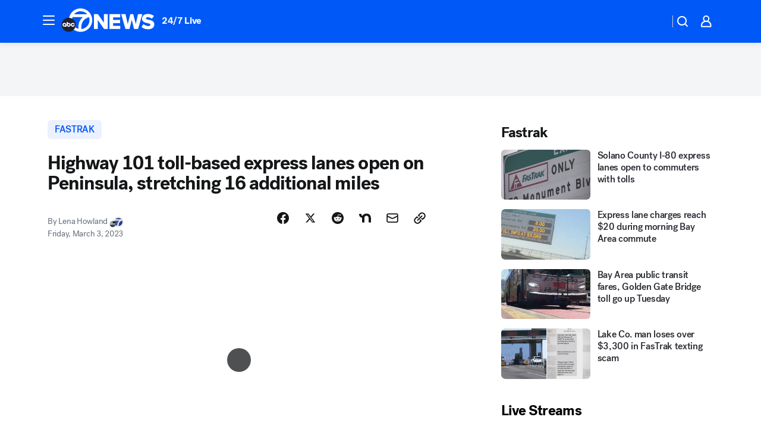

--- FILE ---
content_type: text/html; charset=utf-8
request_url: https://abc7news.com/post/highway-101-express-lanes-fastrak-peninsula/12909574/?userab=abcn_du_cat_topic_feature_holdout-474*variant_b_redesign-1939%2Cotv_web_content_rec-445*variant_c_trending-1851
body_size: 64191
content:

        <!DOCTYPE html>
        <html lang="en" lang="en">
            <head>
                <!-- ABCOTV | 80e5303a6bae | 6442 | fd5da0b872507b5226da6c77b73268beaabf195d | abc7news.com | Mon, 19 Jan 2026 02:22:47 GMT -->
                <meta charSet="utf-8" />
                <meta name="viewport" content="initial-scale=1.0, maximum-scale=3.0, user-scalable=yes" />
                <meta http-equiv="x-ua-compatible" content="IE=edge,chrome=1" />
                <meta property="og:locale" content="en_US" />
                <link href="https://cdn.abcotvs.net/abcotv" rel="preconnect" crossorigin />
                
                <link data-react-helmet="true" rel="alternate" hreflang="en" href="https://abc7news.com/post/highway-101-express-lanes-fastrak-peninsula/12909574/"/><link data-react-helmet="true" rel="shortcut icon" href="https://cdn.abcotvs.net/abcotv/assets/news/kgo/images/logos/favicon.ico"/><link data-react-helmet="true" rel="manifest" href="/manifest.json"/><link data-react-helmet="true" rel="alternate" href="//abc7news.com/feed/" title="ABC7 San Francisco RSS" type="application/rss+xml"/><link data-react-helmet="true" rel="alternate" href="android-app://com.abclocal.kgo.news/http/abc7news.com/story/12909574"/><link data-react-helmet="true" rel="canonical" href="https://abc7news.com/post/highway-101-express-lanes-fastrak-peninsula/12909574/"/><link data-react-helmet="true" rel="amphtml" href="https://abc7news.com/amp/post/highway-101-express-lanes-fastrak-peninsula/12909574/"/><link data-react-helmet="true" href="//assets-cdn.abcotvs.net/abcotv/fd5da0b87250-release-01-07-2026.3/client/abcotv/css/fusion-b7008cc0.css" rel="stylesheet"/><link data-react-helmet="true" href="//assets-cdn.abcotvs.net/abcotv/fd5da0b87250-release-01-07-2026.3/client/abcotv/css/7987-3f6c1b98.css" rel="stylesheet"/><link data-react-helmet="true" href="//assets-cdn.abcotvs.net/abcotv/fd5da0b87250-release-01-07-2026.3/client/abcotv/css/abcotv-fecb128a.css" rel="stylesheet"/><link data-react-helmet="true" href="//assets-cdn.abcotvs.net/abcotv/fd5da0b87250-release-01-07-2026.3/client/abcotv/css/4037-607b0835.css" rel="stylesheet"/><link data-react-helmet="true" href="//assets-cdn.abcotvs.net/abcotv/fd5da0b87250-release-01-07-2026.3/client/abcotv/css/1058-c22ddca8.css" rel="stylesheet"/><link data-react-helmet="true" href="//assets-cdn.abcotvs.net/abcotv/fd5da0b87250-release-01-07-2026.3/client/abcotv/css/prism-story-104d8b6f.css" rel="stylesheet"/>
                <script>
                    window.__dataLayer = {"helpersEnabled":true,"page":{},"pzn":{},"site":{"device":"desktop","portal":"news"},"visitor":{}},
                        consentToken = window.localStorage.getItem('consentToken');

                    if (consentToken) {
                        console.log('consentToken', JSON.parse(consentToken))
                        window.__dataLayer.visitor = { consent : JSON.parse(consentToken) }; 
                    }
                </script>
                <script src="https://dcf.espn.com/TWDC-DTCI/prod/Bootstrap.js"></script>
                <link rel="preload" as="font" href="https://s.abcnews.com/assets/dtci/fonts/post-grotesk/PostGrotesk-Book.woff2" crossorigin>
<link rel="preload" as="font" href="https://s.abcnews.com/assets/dtci/fonts/post-grotesk/PostGrotesk-Bold.woff2" crossorigin>
<link rel="preload" as="font" href="https://s.abcnews.com/assets/dtci/fonts/post-grotesk/PostGrotesk-Medium.woff2" crossorigin>
<link rel="preload" as="font" href="https://s.abcnews.com/assets/dtci/fonts/klim/tiempos/TiemposText-Regular.woff2" crossorigin>
                <script src="//assets-cdn.abcotvs.net/abcotv/fd5da0b87250-release-01-07-2026.3/client/abcotv/runtime-c4323775.js" defer></script><script src="//assets-cdn.abcotvs.net/abcotv/fd5da0b87250-release-01-07-2026.3/client/abcotv/7987-f74ef4ce.js" defer></script><script src="//assets-cdn.abcotvs.net/abcotv/fd5da0b87250-release-01-07-2026.3/client/abcotv/507-c7ed365d.js" defer></script><script src="//assets-cdn.abcotvs.net/abcotv/fd5da0b87250-release-01-07-2026.3/client/abcotv/3983-52fca2ae.js" defer></script><script src="//assets-cdn.abcotvs.net/abcotv/fd5da0b87250-release-01-07-2026.3/client/abcotv/2561-2bebf93f.js" defer></script><script src="//assets-cdn.abcotvs.net/abcotv/fd5da0b87250-release-01-07-2026.3/client/abcotv/8494-c13544f0.js" defer></script><script src="//assets-cdn.abcotvs.net/abcotv/fd5da0b87250-release-01-07-2026.3/client/abcotv/4037-0a28bbfa.js" defer></script><script src="//assets-cdn.abcotvs.net/abcotv/fd5da0b87250-release-01-07-2026.3/client/abcotv/8317-87b2f9ed.js" defer></script><script src="//assets-cdn.abcotvs.net/abcotv/fd5da0b87250-release-01-07-2026.3/client/abcotv/1361-625f68cb.js" defer></script><script src="//assets-cdn.abcotvs.net/abcotv/fd5da0b87250-release-01-07-2026.3/client/abcotv/8115-0ce0b856.js" defer></script><script src="//assets-cdn.abcotvs.net/abcotv/fd5da0b87250-release-01-07-2026.3/client/abcotv/9156-a35e6727.js" defer></script><script src="//assets-cdn.abcotvs.net/abcotv/fd5da0b87250-release-01-07-2026.3/client/abcotv/1837-08f5fc38.js" defer></script><script src="//assets-cdn.abcotvs.net/abcotv/fd5da0b87250-release-01-07-2026.3/client/abcotv/3167-7e4aed9e.js" defer></script><script src="//assets-cdn.abcotvs.net/abcotv/fd5da0b87250-release-01-07-2026.3/client/abcotv/8561-ef2ea49e.js" defer></script><script src="//assets-cdn.abcotvs.net/abcotv/fd5da0b87250-release-01-07-2026.3/client/abcotv/1058-a882557e.js" defer></script>
                <link rel="prefetch" href="//assets-cdn.abcotvs.net/abcotv/fd5da0b87250-release-01-07-2026.3/client/abcotv/_manifest.js" as="script" /><link rel="prefetch" href="//assets-cdn.abcotvs.net/abcotv/fd5da0b87250-release-01-07-2026.3/client/abcotv/abcotv-4118a266.js" as="script" />
<link rel="prefetch" href="//assets-cdn.abcotvs.net/abcotv/fd5da0b87250-release-01-07-2026.3/client/abcotv/prism-story-240fa427.js" as="script" />
                <title data-react-helmet="true">Highway 101 toll-based express lanes open on Peninsula, stretching 16 additional miles  - ABC7 San Francisco</title>
                <meta data-react-helmet="true" name="description" content="Tolling began Friday morning on new U.S. Highway 101 express lanes between South San Francisco and Sunnyvale."/><meta data-react-helmet="true" name="keywords" content="highway 101, express lanes, fastrak, peninsula, toll express lanes, south san francisco, redwood city, sunnyvale, fastrak tag, carpool express lanes, 12909574"/><meta data-react-helmet="true" name="tags" content="fastrak,driving,commuting,Highway-101,san-mateo-county,money,toll-booth,santa-clara-county,society,South-San-Francisco,Redwood-City,Sunnyvale"/><meta data-react-helmet="true" name="apple-itunes-app" content="app-id=407314068, affiliate-data=ct=kgo-smart-banner&amp;pt=302756, app-argument=https://abc7news.com/story/12909574"/><meta data-react-helmet="true" property="fb:app_id" content="479764485457445"/><meta data-react-helmet="true" property="fb:pages" content="57427307078"/><meta data-react-helmet="true" property="og:site_name" content="ABC7 San Francisco"/><meta data-react-helmet="true" property="og:url" content="https://abc7news.com/post/highway-101-express-lanes-fastrak-peninsula/12909574/"/><meta data-react-helmet="true" property="og:title" content="Highway 101 toll-based express lanes open on Peninsula, stretching 16 additional miles "/><meta data-react-helmet="true" property="og:description" content="The lanes are free if you&#x27;re a carpool with three or more people and have a Fastrak Flex. Solo drivers, however, will pay the price, using a regular Fastrak tag."/><meta data-react-helmet="true" property="og:image" content="https://cdn.abcotvs.com/dip/images/12922053_030323-kgo-express-lanes-img.jpg?w=1600"/><meta data-react-helmet="true" property="og:type" content="article"/><meta data-react-helmet="true" name="twitter:site" content="@abc7newsbayarea"/><meta data-react-helmet="true" name="twitter:creator" content="@abc7newsbayarea"/><meta data-react-helmet="true" name="twitter:url" content="https://abc7news.com/post/highway-101-express-lanes-fastrak-peninsula/12909574/"/><meta data-react-helmet="true" name="twitter:title" content="Highway 101 toll-based express lanes open on Peninsula, stretching 16 additional miles "/><meta data-react-helmet="true" name="twitter:description" content="The lanes are free if you&#x27;re a carpool with three or more people and have a Fastrak Flex. Solo drivers, however, will pay the price, using a regular Fastrak tag."/><meta data-react-helmet="true" name="twitter:card" content="summary_large_image"/><meta data-react-helmet="true" name="twitter:image" content="https://cdn.abcotvs.com/dip/images/12922053_030323-kgo-express-lanes-img.jpg?w=1600"/><meta data-react-helmet="true" name="twitter:app:name:iphone" content="kgo"/><meta data-react-helmet="true" name="twitter:app:id:iphone" content="407314068"/><meta data-react-helmet="true" name="twitter:app:name:googleplay" content="kgo"/><meta data-react-helmet="true" name="twitter:app:id:googleplay" content="com.abclocal.kgo.news"/><meta data-react-helmet="true" property="article:published_time" content="2023-03-06T23:29:57Z"/><meta data-react-helmet="true" property="article:modified_time" content="2023-03-06T23:28:50Z"/><meta data-react-helmet="true" property="article:section" content="traffic"/><meta data-react-helmet="true" name="title" content="Highway 101 toll-based express lanes open on Peninsula, stretching 16 additional miles "/><meta data-react-helmet="true" name="medium" content="website"/><meta data-react-helmet="true" name="robots" content="max-image-preview:large"/>
                <script data-react-helmet="true" src="https://scripts.webcontentassessor.com/scripts/2861618ebeedab55aff63bbcff53232e80cba13d83492d335b72e228e566d16d"></script><script data-react-helmet="true" type="application/ld+json">{"@context":"http://schema.org/","@type":"NewsArticle","mainEntityOfPage":{"@id":"https://abc7news.com/post/highway-101-express-lanes-fastrak-peninsula/12909574/","@type":"WebPage"},"about":[{"name":" fastrak","@type":"Thing"}],"author":[{"name":"Lena Howland","@type":"Person"}],"dateline":"SAN MATEO COUNTY, Calif.  (KGO)","dateModified":"2023-03-06T23:28:50.000Z","datePublished":"2023-03-03T20:00:00.000Z","headline":"Highway 101 toll-based express lanes open on Peninsula, stretching 16 additional miles ","mentions":[{"name":" TRAFFIC","@type":"Thing"},{"name":" SOUTH SAN FRANCISCO","@type":"Thing"},{"name":" REDWOOD CITY","@type":"Thing"},{"name":" SUNNYVALE","@type":"Thing"},{"name":" FASTRAK","@type":"Thing"},{"name":" DRIVING","@type":"Thing"},{"name":" COMMUTING","@type":"Thing"},{"name":" HIGHWAY 101","@type":"Thing"},{"name":" SAN MATEO COUNTY","@type":"Thing"},{"name":" MONEY","@type":"Thing"},{"name":" TOLL BOOTH","@type":"Thing"},{"name":" SANTA CLARA COUNTY","@type":"Thing"},{"name":" SOCIETY","@type":"Thing"}],"publisher":{"name":"","logo":{"url":"","width":0,"height":0,"@type":"ImageObject"},"@type":"Organization"}}</script>
                
                <script data-rum-type="legacy" data-rum-pct="100">(() => {function gc(n){n=document.cookie.match("(^|;) ?"+n+"=([^;]*)(;|$)");return n?n[2]:null}function sc(n){document.cookie=n}function smpl(n){n/=100;return!!n&&Math.random()<=n}var _nr=!1,_nrCookie=gc("_nr");null!==_nrCookie?"1"===_nrCookie&&(_nr=!0):smpl(100)?(_nr=!0,sc("_nr=1; path=/")):(_nr=!1,sc("_nr=0; path=/"));_nr && (() => {;window.NREUM||(NREUM={});NREUM.init={distributed_tracing:{enabled:true},privacy:{cookies_enabled:true},ajax:{deny_list:["bam.nr-data.net"]}};;NREUM.info = {"beacon":"bam.nr-data.net","errorBeacon":"bam.nr-data.net","sa":1,"licenseKey":"5985ced6ff","applicationID":"367459870"};__nr_require=function(t,e,n){function r(n){if(!e[n]){var o=e[n]={exports:{}};t[n][0].call(o.exports,function(e){var o=t[n][1][e];return r(o||e)},o,o.exports)}return e[n].exports}if("function"==typeof __nr_require)return __nr_require;for(var o=0;o<n.length;o++)r(n[o]);return r}({1:[function(t,e,n){function r(t){try{s.console&&console.log(t)}catch(e){}}var o,i=t("ee"),a=t(31),s={};try{o=localStorage.getItem("__nr_flags").split(","),console&&"function"==typeof console.log&&(s.console=!0,o.indexOf("dev")!==-1&&(s.dev=!0),o.indexOf("nr_dev")!==-1&&(s.nrDev=!0))}catch(c){}s.nrDev&&i.on("internal-error",function(t){r(t.stack)}),s.dev&&i.on("fn-err",function(t,e,n){r(n.stack)}),s.dev&&(r("NR AGENT IN DEVELOPMENT MODE"),r("flags: "+a(s,function(t,e){return t}).join(", ")))},{}],2:[function(t,e,n){function r(t,e,n,r,s){try{l?l-=1:o(s||new UncaughtException(t,e,n),!0)}catch(f){try{i("ierr",[f,c.now(),!0])}catch(d){}}return"function"==typeof u&&u.apply(this,a(arguments))}function UncaughtException(t,e,n){this.message=t||"Uncaught error with no additional information",this.sourceURL=e,this.line=n}function o(t,e){var n=e?null:c.now();i("err",[t,n])}var i=t("handle"),a=t(32),s=t("ee"),c=t("loader"),f=t("gos"),u=window.onerror,d=!1,p="nr@seenError";if(!c.disabled){var l=0;c.features.err=!0,t(1),window.onerror=r;try{throw new Error}catch(h){"stack"in h&&(t(14),t(13),"addEventListener"in window&&t(7),c.xhrWrappable&&t(15),d=!0)}s.on("fn-start",function(t,e,n){d&&(l+=1)}),s.on("fn-err",function(t,e,n){d&&!n[p]&&(f(n,p,function(){return!0}),this.thrown=!0,o(n))}),s.on("fn-end",function(){d&&!this.thrown&&l>0&&(l-=1)}),s.on("internal-error",function(t){i("ierr",[t,c.now(),!0])})}},{}],3:[function(t,e,n){var r=t("loader");r.disabled||(r.features.ins=!0)},{}],4:[function(t,e,n){function r(){U++,L=g.hash,this[u]=y.now()}function o(){U--,g.hash!==L&&i(0,!0);var t=y.now();this[h]=~~this[h]+t-this[u],this[d]=t}function i(t,e){E.emit("newURL",[""+g,e])}function a(t,e){t.on(e,function(){this[e]=y.now()})}var s="-start",c="-end",f="-body",u="fn"+s,d="fn"+c,p="cb"+s,l="cb"+c,h="jsTime",m="fetch",v="addEventListener",w=window,g=w.location,y=t("loader");if(w[v]&&y.xhrWrappable&&!y.disabled){var x=t(11),b=t(12),E=t(9),R=t(7),O=t(14),T=t(8),S=t(15),P=t(10),M=t("ee"),C=M.get("tracer"),N=t(23);t(17),y.features.spa=!0;var L,U=0;M.on(u,r),b.on(p,r),P.on(p,r),M.on(d,o),b.on(l,o),P.on(l,o),M.buffer([u,d,"xhr-resolved"]),R.buffer([u]),O.buffer(["setTimeout"+c,"clearTimeout"+s,u]),S.buffer([u,"new-xhr","send-xhr"+s]),T.buffer([m+s,m+"-done",m+f+s,m+f+c]),E.buffer(["newURL"]),x.buffer([u]),b.buffer(["propagate",p,l,"executor-err","resolve"+s]),C.buffer([u,"no-"+u]),P.buffer(["new-jsonp","cb-start","jsonp-error","jsonp-end"]),a(T,m+s),a(T,m+"-done"),a(P,"new-jsonp"),a(P,"jsonp-end"),a(P,"cb-start"),E.on("pushState-end",i),E.on("replaceState-end",i),w[v]("hashchange",i,N(!0)),w[v]("load",i,N(!0)),w[v]("popstate",function(){i(0,U>1)},N(!0))}},{}],5:[function(t,e,n){function r(){var t=new PerformanceObserver(function(t,e){var n=t.getEntries();s(v,[n])});try{t.observe({entryTypes:["resource"]})}catch(e){}}function o(t){if(s(v,[window.performance.getEntriesByType(w)]),window.performance["c"+p])try{window.performance[h](m,o,!1)}catch(t){}else try{window.performance[h]("webkit"+m,o,!1)}catch(t){}}function i(t){}if(window.performance&&window.performance.timing&&window.performance.getEntriesByType){var a=t("ee"),s=t("handle"),c=t(14),f=t(13),u=t(6),d=t(23),p="learResourceTimings",l="addEventListener",h="removeEventListener",m="resourcetimingbufferfull",v="bstResource",w="resource",g="-start",y="-end",x="fn"+g,b="fn"+y,E="bstTimer",R="pushState",O=t("loader");if(!O.disabled){O.features.stn=!0,t(9),"addEventListener"in window&&t(7);var T=NREUM.o.EV;a.on(x,function(t,e){var n=t[0];n instanceof T&&(this.bstStart=O.now())}),a.on(b,function(t,e){var n=t[0];n instanceof T&&s("bst",[n,e,this.bstStart,O.now()])}),c.on(x,function(t,e,n){this.bstStart=O.now(),this.bstType=n}),c.on(b,function(t,e){s(E,[e,this.bstStart,O.now(),this.bstType])}),f.on(x,function(){this.bstStart=O.now()}),f.on(b,function(t,e){s(E,[e,this.bstStart,O.now(),"requestAnimationFrame"])}),a.on(R+g,function(t){this.time=O.now(),this.startPath=location.pathname+location.hash}),a.on(R+y,function(t){s("bstHist",[location.pathname+location.hash,this.startPath,this.time])}),u()?(s(v,[window.performance.getEntriesByType("resource")]),r()):l in window.performance&&(window.performance["c"+p]?window.performance[l](m,o,d(!1)):window.performance[l]("webkit"+m,o,d(!1))),document[l]("scroll",i,d(!1)),document[l]("keypress",i,d(!1)),document[l]("click",i,d(!1))}}},{}],6:[function(t,e,n){e.exports=function(){return"PerformanceObserver"in window&&"function"==typeof window.PerformanceObserver}},{}],7:[function(t,e,n){function r(t){for(var e=t;e&&!e.hasOwnProperty(u);)e=Object.getPrototypeOf(e);e&&o(e)}function o(t){s.inPlace(t,[u,d],"-",i)}function i(t,e){return t[1]}var a=t("ee").get("events"),s=t("wrap-function")(a,!0),c=t("gos"),f=XMLHttpRequest,u="addEventListener",d="removeEventListener";e.exports=a,"getPrototypeOf"in Object?(r(document),r(window),r(f.prototype)):f.prototype.hasOwnProperty(u)&&(o(window),o(f.prototype)),a.on(u+"-start",function(t,e){var n=t[1];if(null!==n&&("function"==typeof n||"object"==typeof n)){var r=c(n,"nr@wrapped",function(){function t(){if("function"==typeof n.handleEvent)return n.handleEvent.apply(n,arguments)}var e={object:t,"function":n}[typeof n];return e?s(e,"fn-",null,e.name||"anonymous"):n});this.wrapped=t[1]=r}}),a.on(d+"-start",function(t){t[1]=this.wrapped||t[1]})},{}],8:[function(t,e,n){function r(t,e,n){var r=t[e];"function"==typeof r&&(t[e]=function(){var t=i(arguments),e={};o.emit(n+"before-start",[t],e);var a;e[m]&&e[m].dt&&(a=e[m].dt);var s=r.apply(this,t);return o.emit(n+"start",[t,a],s),s.then(function(t){return o.emit(n+"end",[null,t],s),t},function(t){throw o.emit(n+"end",[t],s),t})})}var o=t("ee").get("fetch"),i=t(32),a=t(31);e.exports=o;var s=window,c="fetch-",f=c+"body-",u=["arrayBuffer","blob","json","text","formData"],d=s.Request,p=s.Response,l=s.fetch,h="prototype",m="nr@context";d&&p&&l&&(a(u,function(t,e){r(d[h],e,f),r(p[h],e,f)}),r(s,"fetch",c),o.on(c+"end",function(t,e){var n=this;if(e){var r=e.headers.get("content-length");null!==r&&(n.rxSize=r),o.emit(c+"done",[null,e],n)}else o.emit(c+"done",[t],n)}))},{}],9:[function(t,e,n){var r=t("ee").get("history"),o=t("wrap-function")(r);e.exports=r;var i=window.history&&window.history.constructor&&window.history.constructor.prototype,a=window.history;i&&i.pushState&&i.replaceState&&(a=i),o.inPlace(a,["pushState","replaceState"],"-")},{}],10:[function(t,e,n){function r(t){function e(){f.emit("jsonp-end",[],l),t.removeEventListener("load",e,c(!1)),t.removeEventListener("error",n,c(!1))}function n(){f.emit("jsonp-error",[],l),f.emit("jsonp-end",[],l),t.removeEventListener("load",e,c(!1)),t.removeEventListener("error",n,c(!1))}var r=t&&"string"==typeof t.nodeName&&"script"===t.nodeName.toLowerCase();if(r){var o="function"==typeof t.addEventListener;if(o){var a=i(t.src);if(a){var d=s(a),p="function"==typeof d.parent[d.key];if(p){var l={};u.inPlace(d.parent,[d.key],"cb-",l),t.addEventListener("load",e,c(!1)),t.addEventListener("error",n,c(!1)),f.emit("new-jsonp",[t.src],l)}}}}}function o(){return"addEventListener"in window}function i(t){var e=t.match(d);return e?e[1]:null}function a(t,e){var n=t.match(l),r=n[1],o=n[3];return o?a(o,e[r]):e[r]}function s(t){var e=t.match(p);return e&&e.length>=3?{key:e[2],parent:a(e[1],window)}:{key:t,parent:window}}var c=t(23),f=t("ee").get("jsonp"),u=t("wrap-function")(f);if(e.exports=f,o()){var d=/[?&](?:callback|cb)=([^&#]+)/,p=/(.*).([^.]+)/,l=/^(w+)(.|$)(.*)$/,h=["appendChild","insertBefore","replaceChild"];Node&&Node.prototype&&Node.prototype.appendChild?u.inPlace(Node.prototype,h,"dom-"):(u.inPlace(HTMLElement.prototype,h,"dom-"),u.inPlace(HTMLHeadElement.prototype,h,"dom-"),u.inPlace(HTMLBodyElement.prototype,h,"dom-")),f.on("dom-start",function(t){r(t[0])})}},{}],11:[function(t,e,n){var r=t("ee").get("mutation"),o=t("wrap-function")(r),i=NREUM.o.MO;e.exports=r,i&&(window.MutationObserver=function(t){return this instanceof i?new i(o(t,"fn-")):i.apply(this,arguments)},MutationObserver.prototype=i.prototype)},{}],12:[function(t,e,n){function r(t){var e=i.context(),n=s(t,"executor-",e,null,!1),r=new f(n);return i.context(r).getCtx=function(){return e},r}var o=t("wrap-function"),i=t("ee").get("promise"),a=t("ee").getOrSetContext,s=o(i),c=t(31),f=NREUM.o.PR;e.exports=i,f&&(window.Promise=r,["all","race"].forEach(function(t){var e=f[t];f[t]=function(n){function r(t){return function(){i.emit("propagate",[null,!o],a,!1,!1),o=o||!t}}var o=!1;c(n,function(e,n){Promise.resolve(n).then(r("all"===t),r(!1))});var a=e.apply(f,arguments),s=f.resolve(a);return s}}),["resolve","reject"].forEach(function(t){var e=f[t];f[t]=function(t){var n=e.apply(f,arguments);return t!==n&&i.emit("propagate",[t,!0],n,!1,!1),n}}),f.prototype["catch"]=function(t){return this.then(null,t)},f.prototype=Object.create(f.prototype,{constructor:{value:r}}),c(Object.getOwnPropertyNames(f),function(t,e){try{r[e]=f[e]}catch(n){}}),o.wrapInPlace(f.prototype,"then",function(t){return function(){var e=this,n=o.argsToArray.apply(this,arguments),r=a(e);r.promise=e,n[0]=s(n[0],"cb-",r,null,!1),n[1]=s(n[1],"cb-",r,null,!1);var c=t.apply(this,n);return r.nextPromise=c,i.emit("propagate",[e,!0],c,!1,!1),c}}),i.on("executor-start",function(t){t[0]=s(t[0],"resolve-",this,null,!1),t[1]=s(t[1],"resolve-",this,null,!1)}),i.on("executor-err",function(t,e,n){t[1](n)}),i.on("cb-end",function(t,e,n){i.emit("propagate",[n,!0],this.nextPromise,!1,!1)}),i.on("propagate",function(t,e,n){this.getCtx&&!e||(this.getCtx=function(){if(t instanceof Promise)var e=i.context(t);return e&&e.getCtx?e.getCtx():this})}),r.toString=function(){return""+f})},{}],13:[function(t,e,n){var r=t("ee").get("raf"),o=t("wrap-function")(r),i="equestAnimationFrame";e.exports=r,o.inPlace(window,["r"+i,"mozR"+i,"webkitR"+i,"msR"+i],"raf-"),r.on("raf-start",function(t){t[0]=o(t[0],"fn-")})},{}],14:[function(t,e,n){function r(t,e,n){t[0]=a(t[0],"fn-",null,n)}function o(t,e,n){this.method=n,this.timerDuration=isNaN(t[1])?0:+t[1],t[0]=a(t[0],"fn-",this,n)}var i=t("ee").get("timer"),a=t("wrap-function")(i),s="setTimeout",c="setInterval",f="clearTimeout",u="-start",d="-";e.exports=i,a.inPlace(window,[s,"setImmediate"],s+d),a.inPlace(window,[c],c+d),a.inPlace(window,[f,"clearImmediate"],f+d),i.on(c+u,r),i.on(s+u,o)},{}],15:[function(t,e,n){function r(t,e){d.inPlace(e,["onreadystatechange"],"fn-",s)}function o(){var t=this,e=u.context(t);t.readyState>3&&!e.resolved&&(e.resolved=!0,u.emit("xhr-resolved",[],t)),d.inPlace(t,y,"fn-",s)}function i(t){x.push(t),m&&(E?E.then(a):w?w(a):(R=-R,O.data=R))}function a(){for(var t=0;t<x.length;t++)r([],x[t]);x.length&&(x=[])}function s(t,e){return e}function c(t,e){for(var n in t)e[n]=t[n];return e}t(7);var f=t("ee"),u=f.get("xhr"),d=t("wrap-function")(u),p=t(23),l=NREUM.o,h=l.XHR,m=l.MO,v=l.PR,w=l.SI,g="readystatechange",y=["onload","onerror","onabort","onloadstart","onloadend","onprogress","ontimeout"],x=[];e.exports=u;var b=window.XMLHttpRequest=function(t){var e=new h(t);try{u.emit("new-xhr",[e],e),e.addEventListener(g,o,p(!1))}catch(n){try{u.emit("internal-error",[n])}catch(r){}}return e};if(c(h,b),b.prototype=h.prototype,d.inPlace(b.prototype,["open","send"],"-xhr-",s),u.on("send-xhr-start",function(t,e){r(t,e),i(e)}),u.on("open-xhr-start",r),m){var E=v&&v.resolve();if(!w&&!v){var R=1,O=document.createTextNode(R);new m(a).observe(O,{characterData:!0})}}else f.on("fn-end",function(t){t[0]&&t[0].type===g||a()})},{}],16:[function(t,e,n){function r(t){if(!s(t))return null;var e=window.NREUM;if(!e.loader_config)return null;var n=(e.loader_config.accountID||"").toString()||null,r=(e.loader_config.agentID||"").toString()||null,f=(e.loader_config.trustKey||"").toString()||null;if(!n||!r)return null;var h=l.generateSpanId(),m=l.generateTraceId(),v=Date.now(),w={spanId:h,traceId:m,timestamp:v};return(t.sameOrigin||c(t)&&p())&&(w.traceContextParentHeader=o(h,m),w.traceContextStateHeader=i(h,v,n,r,f)),(t.sameOrigin&&!u()||!t.sameOrigin&&c(t)&&d())&&(w.newrelicHeader=a(h,m,v,n,r,f)),w}function o(t,e){return"00-"+e+"-"+t+"-01"}function i(t,e,n,r,o){var i=0,a="",s=1,c="",f="";return o+"@nr="+i+"-"+s+"-"+n+"-"+r+"-"+t+"-"+a+"-"+c+"-"+f+"-"+e}function a(t,e,n,r,o,i){var a="btoa"in window&&"function"==typeof window.btoa;if(!a)return null;var s={v:[0,1],d:{ty:"Browser",ac:r,ap:o,id:t,tr:e,ti:n}};return i&&r!==i&&(s.d.tk=i),btoa(JSON.stringify(s))}function s(t){return f()&&c(t)}function c(t){var e=!1,n={};if("init"in NREUM&&"distributed_tracing"in NREUM.init&&(n=NREUM.init.distributed_tracing),t.sameOrigin)e=!0;else if(n.allowed_origins instanceof Array)for(var r=0;r<n.allowed_origins.length;r++){var o=h(n.allowed_origins[r]);if(t.hostname===o.hostname&&t.protocol===o.protocol&&t.port===o.port){e=!0;break}}return e}function f(){return"init"in NREUM&&"distributed_tracing"in NREUM.init&&!!NREUM.init.distributed_tracing.enabled}function u(){return"init"in NREUM&&"distributed_tracing"in NREUM.init&&!!NREUM.init.distributed_tracing.exclude_newrelic_header}function d(){return"init"in NREUM&&"distributed_tracing"in NREUM.init&&NREUM.init.distributed_tracing.cors_use_newrelic_header!==!1}function p(){return"init"in NREUM&&"distributed_tracing"in NREUM.init&&!!NREUM.init.distributed_tracing.cors_use_tracecontext_headers}var l=t(28),h=t(18);e.exports={generateTracePayload:r,shouldGenerateTrace:s}},{}],17:[function(t,e,n){function r(t){var e=this.params,n=this.metrics;if(!this.ended){this.ended=!0;for(var r=0;r<p;r++)t.removeEventListener(d[r],this.listener,!1);return e.protocol&&"data"===e.protocol?void g("Ajax/DataUrl/Excluded"):void(e.aborted||(n.duration=a.now()-this.startTime,this.loadCaptureCalled||4!==t.readyState?null==e.status&&(e.status=0):i(this,t),n.cbTime=this.cbTime,s("xhr",[e,n,this.startTime,this.endTime,"xhr"],this)))}}function o(t,e){var n=c(e),r=t.params;r.hostname=n.hostname,r.port=n.port,r.protocol=n.protocol,r.host=n.hostname+":"+n.port,r.pathname=n.pathname,t.parsedOrigin=n,t.sameOrigin=n.sameOrigin}function i(t,e){t.params.status=e.status;var n=v(e,t.lastSize);if(n&&(t.metrics.rxSize=n),t.sameOrigin){var r=e.getResponseHeader("X-NewRelic-App-Data");r&&(t.params.cat=r.split(", ").pop())}t.loadCaptureCalled=!0}var a=t("loader");if(a.xhrWrappable&&!a.disabled){var s=t("handle"),c=t(18),f=t(16).generateTracePayload,u=t("ee"),d=["load","error","abort","timeout"],p=d.length,l=t("id"),h=t(24),m=t(22),v=t(19),w=t(23),g=t(25).recordSupportability,y=NREUM.o.REQ,x=window.XMLHttpRequest;a.features.xhr=!0,t(15),t(8),u.on("new-xhr",function(t){var e=this;e.totalCbs=0,e.called=0,e.cbTime=0,e.end=r,e.ended=!1,e.xhrGuids={},e.lastSize=null,e.loadCaptureCalled=!1,e.params=this.params||{},e.metrics=this.metrics||{},t.addEventListener("load",function(n){i(e,t)},w(!1)),h&&(h>34||h<10)||t.addEventListener("progress",function(t){e.lastSize=t.loaded},w(!1))}),u.on("open-xhr-start",function(t){this.params={method:t[0]},o(this,t[1]),this.metrics={}}),u.on("open-xhr-end",function(t,e){"loader_config"in NREUM&&"xpid"in NREUM.loader_config&&this.sameOrigin&&e.setRequestHeader("X-NewRelic-ID",NREUM.loader_config.xpid);var n=f(this.parsedOrigin);if(n){var r=!1;n.newrelicHeader&&(e.setRequestHeader("newrelic",n.newrelicHeader),r=!0),n.traceContextParentHeader&&(e.setRequestHeader("traceparent",n.traceContextParentHeader),n.traceContextStateHeader&&e.setRequestHeader("tracestate",n.traceContextStateHeader),r=!0),r&&(this.dt=n)}}),u.on("send-xhr-start",function(t,e){var n=this.metrics,r=t[0],o=this;if(n&&r){var i=m(r);i&&(n.txSize=i)}this.startTime=a.now(),this.listener=function(t){try{"abort"!==t.type||o.loadCaptureCalled||(o.params.aborted=!0),("load"!==t.type||o.called===o.totalCbs&&(o.onloadCalled||"function"!=typeof e.onload))&&o.end(e)}catch(n){try{u.emit("internal-error",[n])}catch(r){}}};for(var s=0;s<p;s++)e.addEventListener(d[s],this.listener,w(!1))}),u.on("xhr-cb-time",function(t,e,n){this.cbTime+=t,e?this.onloadCalled=!0:this.called+=1,this.called!==this.totalCbs||!this.onloadCalled&&"function"==typeof n.onload||this.end(n)}),u.on("xhr-load-added",function(t,e){var n=""+l(t)+!!e;this.xhrGuids&&!this.xhrGuids[n]&&(this.xhrGuids[n]=!0,this.totalCbs+=1)}),u.on("xhr-load-removed",function(t,e){var n=""+l(t)+!!e;this.xhrGuids&&this.xhrGuids[n]&&(delete this.xhrGuids[n],this.totalCbs-=1)}),u.on("xhr-resolved",function(){this.endTime=a.now()}),u.on("addEventListener-end",function(t,e){e instanceof x&&"load"===t[0]&&u.emit("xhr-load-added",[t[1],t[2]],e)}),u.on("removeEventListener-end",function(t,e){e instanceof x&&"load"===t[0]&&u.emit("xhr-load-removed",[t[1],t[2]],e)}),u.on("fn-start",function(t,e,n){e instanceof x&&("onload"===n&&(this.onload=!0),("load"===(t[0]&&t[0].type)||this.onload)&&(this.xhrCbStart=a.now()))}),u.on("fn-end",function(t,e){this.xhrCbStart&&u.emit("xhr-cb-time",[a.now()-this.xhrCbStart,this.onload,e],e)}),u.on("fetch-before-start",function(t){function e(t,e){var n=!1;return e.newrelicHeader&&(t.set("newrelic",e.newrelicHeader),n=!0),e.traceContextParentHeader&&(t.set("traceparent",e.traceContextParentHeader),e.traceContextStateHeader&&t.set("tracestate",e.traceContextStateHeader),n=!0),n}var n,r=t[1]||{};"string"==typeof t[0]?n=t[0]:t[0]&&t[0].url?n=t[0].url:window.URL&&t[0]&&t[0]instanceof URL&&(n=t[0].href),n&&(this.parsedOrigin=c(n),this.sameOrigin=this.parsedOrigin.sameOrigin);var o=f(this.parsedOrigin);if(o&&(o.newrelicHeader||o.traceContextParentHeader))if("string"==typeof t[0]||window.URL&&t[0]&&t[0]instanceof URL){var i={};for(var a in r)i[a]=r[a];i.headers=new Headers(r.headers||{}),e(i.headers,o)&&(this.dt=o),t.length>1?t[1]=i:t.push(i)}else t[0]&&t[0].headers&&e(t[0].headers,o)&&(this.dt=o)}),u.on("fetch-start",function(t,e){this.params={},this.metrics={},this.startTime=a.now(),this.dt=e,t.length>=1&&(this.target=t[0]),t.length>=2&&(this.opts=t[1]);var n,r=this.opts||{},i=this.target;if("string"==typeof i?n=i:"object"==typeof i&&i instanceof y?n=i.url:window.URL&&"object"==typeof i&&i instanceof URL&&(n=i.href),o(this,n),"data"!==this.params.protocol){var s=(""+(i&&i instanceof y&&i.method||r.method||"GET")).toUpperCase();this.params.method=s,this.txSize=m(r.body)||0}}),u.on("fetch-done",function(t,e){if(this.endTime=a.now(),this.params||(this.params={}),"data"===this.params.protocol)return void g("Ajax/DataUrl/Excluded");this.params.status=e?e.status:0;var n;"string"==typeof this.rxSize&&this.rxSize.length>0&&(n=+this.rxSize);var r={txSize:this.txSize,rxSize:n,duration:a.now()-this.startTime};s("xhr",[this.params,r,this.startTime,this.endTime,"fetch"],this)})}},{}],18:[function(t,e,n){var r={};e.exports=function(t){if(t in r)return r[t];if(0===(t||"").indexOf("data:"))return{protocol:"data"};var e=document.createElement("a"),n=window.location,o={};e.href=t,o.port=e.port;var i=e.href.split("://");!o.port&&i[1]&&(o.port=i[1].split("/")[0].split("@").pop().split(":")[1]),o.port&&"0"!==o.port||(o.port="https"===i[0]?"443":"80"),o.hostname=e.hostname||n.hostname,o.pathname=e.pathname,o.protocol=i[0],"/"!==o.pathname.charAt(0)&&(o.pathname="/"+o.pathname);var a=!e.protocol||":"===e.protocol||e.protocol===n.protocol,s=e.hostname===document.domain&&e.port===n.port;return o.sameOrigin=a&&(!e.hostname||s),"/"===o.pathname&&(r[t]=o),o}},{}],19:[function(t,e,n){function r(t,e){var n=t.responseType;return"json"===n&&null!==e?e:"arraybuffer"===n||"blob"===n||"json"===n?o(t.response):"text"===n||""===n||void 0===n?o(t.responseText):void 0}var o=t(22);e.exports=r},{}],20:[function(t,e,n){function r(){}function o(t,e,n,r){return function(){return u.recordSupportability("API/"+e+"/called"),i(t+e,[f.now()].concat(s(arguments)),n?null:this,r),n?void 0:this}}var i=t("handle"),a=t(31),s=t(32),c=t("ee").get("tracer"),f=t("loader"),u=t(25),d=NREUM;"undefined"==typeof window.newrelic&&(newrelic=d);var p=["setPageViewName","setCustomAttribute","setErrorHandler","finished","addToTrace","inlineHit","addRelease"],l="api-",h=l+"ixn-";a(p,function(t,e){d[e]=o(l,e,!0,"api")}),d.addPageAction=o(l,"addPageAction",!0),d.setCurrentRouteName=o(l,"routeName",!0),e.exports=newrelic,d.interaction=function(){return(new r).get()};var m=r.prototype={createTracer:function(t,e){var n={},r=this,o="function"==typeof e;return i(h+"tracer",[f.now(),t,n],r),function(){if(c.emit((o?"":"no-")+"fn-start",[f.now(),r,o],n),o)try{return e.apply(this,arguments)}catch(t){throw c.emit("fn-err",[arguments,this,t],n),t}finally{c.emit("fn-end",[f.now()],n)}}}};a("actionText,setName,setAttribute,save,ignore,onEnd,getContext,end,get".split(","),function(t,e){m[e]=o(h,e)}),newrelic.noticeError=function(t,e){"string"==typeof t&&(t=new Error(t)),u.recordSupportability("API/noticeError/called"),i("err",[t,f.now(),!1,e])}},{}],21:[function(t,e,n){function r(t){if(NREUM.init){for(var e=NREUM.init,n=t.split("."),r=0;r<n.length-1;r++)if(e=e[n[r]],"object"!=typeof e)return;return e=e[n[n.length-1]]}}e.exports={getConfiguration:r}},{}],22:[function(t,e,n){e.exports=function(t){if("string"==typeof t&&t.length)return t.length;if("object"==typeof t){if("undefined"!=typeof ArrayBuffer&&t instanceof ArrayBuffer&&t.byteLength)return t.byteLength;if("undefined"!=typeof Blob&&t instanceof Blob&&t.size)return t.size;if(!("undefined"!=typeof FormData&&t instanceof FormData))try{return JSON.stringify(t).length}catch(e){return}}}},{}],23:[function(t,e,n){var r=!1;try{var o=Object.defineProperty({},"passive",{get:function(){r=!0}});window.addEventListener("testPassive",null,o),window.removeEventListener("testPassive",null,o)}catch(i){}e.exports=function(t){return r?{passive:!0,capture:!!t}:!!t}},{}],24:[function(t,e,n){var r=0,o=navigator.userAgent.match(/Firefox[/s](d+.d+)/);o&&(r=+o[1]),e.exports=r},{}],25:[function(t,e,n){function r(t,e){var n=[a,t,{name:t},e];return i("storeMetric",n,null,"api"),n}function o(t,e){var n=[s,t,{name:t},e];return i("storeEventMetrics",n,null,"api"),n}var i=t("handle"),a="sm",s="cm";e.exports={constants:{SUPPORTABILITY_METRIC:a,CUSTOM_METRIC:s},recordSupportability:r,recordCustom:o}},{}],26:[function(t,e,n){function r(){return s.exists&&performance.now?Math.round(performance.now()):(i=Math.max((new Date).getTime(),i))-a}function o(){return i}var i=(new Date).getTime(),a=i,s=t(33);e.exports=r,e.exports.offset=a,e.exports.getLastTimestamp=o},{}],27:[function(t,e,n){function r(t,e){var n=t.getEntries();n.forEach(function(t){"first-paint"===t.name?l("timing",["fp",Math.floor(t.startTime)]):"first-contentful-paint"===t.name&&l("timing",["fcp",Math.floor(t.startTime)])})}function o(t,e){var n=t.getEntries();if(n.length>0){var r=n[n.length-1];if(f&&f<r.startTime)return;var o=[r],i=a({});i&&o.push(i),l("lcp",o)}}function i(t){t.getEntries().forEach(function(t){t.hadRecentInput||l("cls",[t])})}function a(t){var e=navigator.connection||navigator.mozConnection||navigator.webkitConnection;if(e)return e.type&&(t["net-type"]=e.type),e.effectiveType&&(t["net-etype"]=e.effectiveType),e.rtt&&(t["net-rtt"]=e.rtt),e.downlink&&(t["net-dlink"]=e.downlink),t}function s(t){if(t instanceof w&&!y){var e=Math.round(t.timeStamp),n={type:t.type};a(n),e<=h.now()?n.fid=h.now()-e:e>h.offset&&e<=Date.now()?(e-=h.offset,n.fid=h.now()-e):e=h.now(),y=!0,l("timing",["fi",e,n])}}function c(t){"hidden"===t&&(f=h.now(),l("pageHide",[f]))}if(!("init"in NREUM&&"page_view_timing"in NREUM.init&&"enabled"in NREUM.init.page_view_timing&&NREUM.init.page_view_timing.enabled===!1)){var f,u,d,p,l=t("handle"),h=t("loader"),m=t(30),v=t(23),w=NREUM.o.EV;if("PerformanceObserver"in window&&"function"==typeof window.PerformanceObserver){u=new PerformanceObserver(r);try{u.observe({entryTypes:["paint"]})}catch(g){}d=new PerformanceObserver(o);try{d.observe({entryTypes:["largest-contentful-paint"]})}catch(g){}p=new PerformanceObserver(i);try{p.observe({type:"layout-shift",buffered:!0})}catch(g){}}if("addEventListener"in document){var y=!1,x=["click","keydown","mousedown","pointerdown","touchstart"];x.forEach(function(t){document.addEventListener(t,s,v(!1))})}m(c)}},{}],28:[function(t,e,n){function r(){function t(){return e?15&e[n++]:16*Math.random()|0}var e=null,n=0,r=window.crypto||window.msCrypto;r&&r.getRandomValues&&(e=r.getRandomValues(new Uint8Array(31)));for(var o,i="xxxxxxxx-xxxx-4xxx-yxxx-xxxxxxxxxxxx",a="",s=0;s<i.length;s++)o=i[s],"x"===o?a+=t().toString(16):"y"===o?(o=3&t()|8,a+=o.toString(16)):a+=o;return a}function o(){return a(16)}function i(){return a(32)}function a(t){function e(){return n?15&n[r++]:16*Math.random()|0}var n=null,r=0,o=window.crypto||window.msCrypto;o&&o.getRandomValues&&Uint8Array&&(n=o.getRandomValues(new Uint8Array(t)));for(var i=[],a=0;a<t;a++)i.push(e().toString(16));return i.join("")}e.exports={generateUuid:r,generateSpanId:o,generateTraceId:i}},{}],29:[function(t,e,n){function r(t,e){if(!o)return!1;if(t!==o)return!1;if(!e)return!0;if(!i)return!1;for(var n=i.split("."),r=e.split("."),a=0;a<r.length;a++)if(r[a]!==n[a])return!1;return!0}var o=null,i=null,a=/Version\/(\S+)\s+Safari/;if(navigator.userAgent){var s=navigator.userAgent,c=s.match(a);c&&s.indexOf("Chrome")===-1&&s.indexOf("Chromium")===-1&&(o="Safari",i=c[1])}e.exports={agent:o,version:i,match:r}},{}],30:[function(t,e,n){function r(t){function e(){t(s&&document[s]?document[s]:document[i]?"hidden":"visible")}"addEventListener"in document&&a&&document.addEventListener(a,e,o(!1))}var o=t(23);e.exports=r;var i,a,s;"undefined"!=typeof document.hidden?(i="hidden",a="visibilitychange",s="visibilityState"):"undefined"!=typeof document.msHidden?(i="msHidden",a="msvisibilitychange"):"undefined"!=typeof document.webkitHidden&&(i="webkitHidden",a="webkitvisibilitychange",s="webkitVisibilityState")},{}],31:[function(t,e,n){function r(t,e){var n=[],r="",i=0;for(r in t)o.call(t,r)&&(n[i]=e(r,t[r]),i+=1);return n}var o=Object.prototype.hasOwnProperty;e.exports=r},{}],32:[function(t,e,n){function r(t,e,n){e||(e=0),"undefined"==typeof n&&(n=t?t.length:0);for(var r=-1,o=n-e||0,i=Array(o<0?0:o);++r<o;)i[r]=t[e+r];return i}e.exports=r},{}],33:[function(t,e,n){e.exports={exists:"undefined"!=typeof window.performance&&window.performance.timing&&"undefined"!=typeof window.performance.timing.navigationStart}},{}],ee:[function(t,e,n){function r(){}function o(t){function e(t){return t&&t instanceof r?t:t?f(t,c,a):a()}function n(n,r,o,i,a){if(a!==!1&&(a=!0),!l.aborted||i){t&&a&&t(n,r,o);for(var s=e(o),c=m(n),f=c.length,u=0;u<f;u++)c[u].apply(s,r);var p=d[y[n]];return p&&p.push([x,n,r,s]),s}}function i(t,e){g[t]=m(t).concat(e)}function h(t,e){var n=g[t];if(n)for(var r=0;r<n.length;r++)n[r]===e&&n.splice(r,1)}function m(t){return g[t]||[]}function v(t){return p[t]=p[t]||o(n)}function w(t,e){l.aborted||u(t,function(t,n){e=e||"feature",y[n]=e,e in d||(d[e]=[])})}var g={},y={},x={on:i,addEventListener:i,removeEventListener:h,emit:n,get:v,listeners:m,context:e,buffer:w,abort:s,aborted:!1};return x}function i(t){return f(t,c,a)}function a(){return new r}function s(){(d.api||d.feature)&&(l.aborted=!0,d=l.backlog={})}var c="nr@context",f=t("gos"),u=t(31),d={},p={},l=e.exports=o();e.exports.getOrSetContext=i,l.backlog=d},{}],gos:[function(t,e,n){function r(t,e,n){if(o.call(t,e))return t[e];var r=n();if(Object.defineProperty&&Object.keys)try{return Object.defineProperty(t,e,{value:r,writable:!0,enumerable:!1}),r}catch(i){}return t[e]=r,r}var o=Object.prototype.hasOwnProperty;e.exports=r},{}],handle:[function(t,e,n){function r(t,e,n,r){o.buffer([t],r),o.emit(t,e,n)}var o=t("ee").get("handle");e.exports=r,r.ee=o},{}],id:[function(t,e,n){function r(t){var e=typeof t;return!t||"object"!==e&&"function"!==e?-1:t===window?0:a(t,i,function(){return o++})}var o=1,i="nr@id",a=t("gos");e.exports=r},{}],loader:[function(t,e,n){function r(){if(!T++){var t=O.info=NREUM.info,e=m.getElementsByTagName("script")[0];if(setTimeout(f.abort,3e4),!(t&&t.licenseKey&&t.applicationID&&e))return f.abort();c(E,function(e,n){t[e]||(t[e]=n)});var n=a();s("mark",["onload",n+O.offset],null,"api"),s("timing",["load",n]);var r=m.createElement("script");0===t.agent.indexOf("http://")||0===t.agent.indexOf("https://")?r.src=t.agent:r.src=l+"://"+t.agent,e.parentNode.insertBefore(r,e)}}function o(){"complete"===m.readyState&&i()}function i(){s("mark",["domContent",a()+O.offset],null,"api")}var a=t(26),s=t("handle"),c=t(31),f=t("ee"),u=t(29),d=t(21),p=t(23),l=d.getConfiguration("ssl")===!1?"http":"https",h=window,m=h.document,v="addEventListener",w="attachEvent",g=h.XMLHttpRequest,y=g&&g.prototype,x=!1;NREUM.o={ST:setTimeout,SI:h.setImmediate,CT:clearTimeout,XHR:g,REQ:h.Request,EV:h.Event,PR:h.Promise,MO:h.MutationObserver};var b=""+location,E={beacon:"bam.nr-data.net",errorBeacon:"bam.nr-data.net",agent:"js-agent.newrelic.com/nr-spa-1216.min.js"},R=g&&y&&y[v]&&!/CriOS/.test(navigator.userAgent),O=e.exports={offset:a.getLastTimestamp(),now:a,origin:b,features:{},xhrWrappable:R,userAgent:u,disabled:x};if(!x){t(20),t(27),m[v]?(m[v]("DOMContentLoaded",i,p(!1)),h[v]("load",r,p(!1))):(m[w]("onreadystatechange",o),h[w]("onload",r)),s("mark",["firstbyte",a.getLastTimestamp()],null,"api");var T=0}},{}],"wrap-function":[function(t,e,n){function r(t,e){function n(e,n,r,c,f){function nrWrapper(){var i,a,u,p;try{a=this,i=d(arguments),u="function"==typeof r?r(i,a):r||{}}catch(l){o([l,"",[i,a,c],u],t)}s(n+"start",[i,a,c],u,f);try{return p=e.apply(a,i)}catch(h){throw s(n+"err",[i,a,h],u,f),h}finally{s(n+"end",[i,a,p],u,f)}}return a(e)?e:(n||(n=""),nrWrapper[p]=e,i(e,nrWrapper,t),nrWrapper)}function r(t,e,r,o,i){r||(r="");var s,c,f,u="-"===r.charAt(0);for(f=0;f<e.length;f++)c=e[f],s=t[c],a(s)||(t[c]=n(s,u?c+r:r,o,c,i))}function s(n,r,i,a){if(!h||e){var s=h;h=!0;try{t.emit(n,r,i,e,a)}catch(c){o([c,n,r,i],t)}h=s}}return t||(t=u),n.inPlace=r,n.flag=p,n}function o(t,e){e||(e=u);try{e.emit("internal-error",t)}catch(n){}}function i(t,e,n){if(Object.defineProperty&&Object.keys)try{var r=Object.keys(t);return r.forEach(function(n){Object.defineProperty(e,n,{get:function(){return t[n]},set:function(e){return t[n]=e,e}})}),e}catch(i){o([i],n)}for(var a in t)l.call(t,a)&&(e[a]=t[a]);return e}function a(t){return!(t&&t instanceof Function&&t.apply&&!t[p])}function s(t,e){var n=e(t);return n[p]=t,i(t,n,u),n}function c(t,e,n){var r=t[e];t[e]=s(r,n)}function f(){for(var t=arguments.length,e=new Array(t),n=0;n<t;++n)e[n]=arguments[n];return e}var u=t("ee"),d=t(32),p="nr@original",l=Object.prototype.hasOwnProperty,h=!1;e.exports=r,e.exports.wrapFunction=s,e.exports.wrapInPlace=c,e.exports.argsToArray=f},{}]},{},["loader",2,17,5,3,4]);;NREUM.info={"beacon":"bam.nr-data.net","errorBeacon":"bam.nr-data.net","sa":1,"licenseKey":"8d01ff17d1","applicationID":"415461361"}})();})();</script>
                <link href="//assets-cdn.abcotvs.net" rel="preconnect" />
                <link href="https://cdn.abcotvs.net/abcotv" rel="preconnect" crossorigin />
                <script>(function(){function a(a){var b,c=g.floor(65535*g.random()).toString(16);for(b=4-c.length;0<b;b--)c="0"+c;return a=(String()+a).substring(0,4),!Number.isNaN(parseInt(a,16))&&a.length?a+c.substr(a.length):c}function b(){var a=c(window.location.hostname);return a?"."+a:".go.com"}function c(a=""){var b=a.match(/[^.]+(?:.com?(?:.[a-z]{2})?|(?:.[a-z]+))?$/i);if(b&&b.length)return b[0].replace(/:[0-9]+$/,"")}function d(a,b,c,d,g,h){var i,j=!1;if(f.test(c)&&(c=c.replace(f,""),j=!0),!a||/^(?:expires|max-age|path|domain|secure)$/i.test(a))return!1;if(i=a+"="+b,g&&g instanceof Date&&(i+="; expires="+g.toUTCString()),c&&(i+="; domain="+c),d&&(i+="; path="+d),h&&(i+="; secure"),document.cookie=i,j){var k="www"+(/^./.test(c)?"":".")+c;e(a,k,d||"")}return!0}function e(a,b,c){return document.cookie=encodeURIComponent(a)+"=; expires=Thu, 01 Jan 1970 00:00:00 GMT"+(b?"; domain="+b:"")+(c?"; path="+c:""),!0}var f=/^.?www/,g=Math;(function(a){for(var b,d=a+"=",e=document.cookie.split(";"),f=0;f<e.length;f++){for(b=e[f];" "===b.charAt(0);)b=b.substring(1,b.length);if(0===b.indexOf(d))return b.substring(d.length,b.length)}return null})("SWID")||function(a){if(a){var c=new Date(Date.now());c.setFullYear(c.getFullYear()+1),d("SWID",a,b(),"/",c)}}(function(){return String()+a()+a()+"-"+a()+"-"+a("4")+"-"+a((g.floor(10*g.random())%4+8).toString(16))+"-"+a()+a()+a()}())})();</script>
            </head>
            <body class="">
                
                <div id="abcotv"><div id="fitt-analytics"><div class="bp-mobileMDPlus bp-mobileLGPlus bp-tabletPlus bp-desktopPlus bp-desktopLGPlus"><div class="wrapper prism-story"><div id="themeProvider" class="theme-light "><section class="nav sticky topzero"><header class="VZTD lZur JhJDA tomuH qpSyx crEfr duUVQ "><div id="NavigationContainer" class="VZTD nkdHX mLASH OfbiZ gbxlc OAKIS OrkQb sHsPe lqtkC glxIO HfYhe vUYNV McMna WtEci pdYhu seFhp "><div class="VZTD ZaRVE URqSb "><div id="NavigationMenu" class="UbGlr awXxV lZur QNwmF SrhIT CSJky fKGaR MELDj bwJpP oFbxM sCAKu JmqhH LNPNz XedOc INRRi zyWBh HZYdm KUWLd ghwbF " aria-expanded="false" aria-label="Site Menu" role="button" tabindex="0"><div id="NavigationMenuIcon" class="xwYCG chWWz xItUF awXxV lZur dnyYA SGbxA CSJky klTtn TqWpy hDYpx LEjY VMTsP AqjSi krKko MdvlB SwrCi PMtn qNrLC PriDW HkWF oFFrS kGyAC "></div></div><div class="VZTD mLASH "><a href="https://abc7news.com/" aria-label="ABC7 San Francisco homepage"><img class="Hxa-d QNwmF CKa-dw " src="https://cdn.abcotvs.net/abcotv/assets/news/global/images/feature-header/kgo-lg.svg"/><img class="Hxa-d NzyJW hyWKA BKvsz " src="https://cdn.abcotvs.net/abcotv/assets/news/global/images/feature-header/kgo-sm.svg"/></a></div><div class="feature-nav-local"><div class="VZTD HNQqj ZaRVE "><span class="NzyJW bfzCU OlYnP vtZdS BnAMJ ioHuy QbACp vLCTF AyXGx ubOdK WtEci FfVOu seFhp "><a class="Ihhcd glfEG fCZkS hfDkF rUrN QNwmF eXeQK wzfDA kZHXs Mwuoo QdTjf ubOdK ACtel FfVOu hBmQi " href="https://abc7news.com/watch/live/">24/7 Live</a></span><span class="NzyJW bfzCU OlYnP vtZdS BnAMJ ioHuy QbACp vLCTF AyXGx ubOdK WtEci FfVOu seFhp "><a class="Ihhcd glfEG fCZkS hfDkF rUrN QNwmF eXeQK wzfDA kZHXs Mwuoo QdTjf ubOdK ACtel FfVOu hBmQi " href="https://abc7news.com/san-francisco/">San Francisco</a></span><span class="NzyJW bfzCU OlYnP vtZdS BnAMJ ioHuy QbACp vLCTF AyXGx ubOdK WtEci FfVOu seFhp "><a class="Ihhcd glfEG fCZkS hfDkF rUrN QNwmF eXeQK wzfDA kZHXs Mwuoo QdTjf ubOdK ACtel FfVOu hBmQi " href="https://abc7news.com/east-bay/">East Bay</a></span><span class="NzyJW bfzCU OlYnP vtZdS BnAMJ ioHuy QbACp vLCTF AyXGx ubOdK WtEci FfVOu seFhp "><a class="Ihhcd glfEG fCZkS hfDkF rUrN QNwmF eXeQK wzfDA kZHXs Mwuoo QdTjf ubOdK ACtel FfVOu hBmQi " href="https://abc7news.com/south-bay/">South Bay</a></span><span class="NzyJW bfzCU OlYnP vtZdS BnAMJ ioHuy QbACp vLCTF AyXGx ubOdK WtEci FfVOu seFhp "><a class="Ihhcd glfEG fCZkS hfDkF rUrN QNwmF eXeQK wzfDA kZHXs Mwuoo QdTjf ubOdK ACtel FfVOu hBmQi " href="https://abc7news.com/peninsula/">Peninsula</a></span><span class="NzyJW bfzCU OlYnP vtZdS BnAMJ ioHuy QbACp vLCTF AyXGx ubOdK WtEci FfVOu seFhp "><a class="Ihhcd glfEG fCZkS hfDkF rUrN QNwmF eXeQK wzfDA kZHXs Mwuoo QdTjf ubOdK ACtel FfVOu hBmQi " href="https://abc7news.com/north-bay/">North Bay</a></span></div></div><a class="feature-local-expand" href="#"></a></div><div class="VZTD ZaRVE "><div class="VZTD mLASH ZRifP iyxc REstn crufr EfJuX DycYT "><a class="Ihhcd glfEG fCZkS hfDkF rUrN QNwmF VZTD HNQqj tQNjZ wzfDA kZHXs hjGhr vIbgY ubOdK DTlmW FfVOu hBmQi " href="https://abc7news.com/weather/" aria-label="Weather Temperature"><div class="Ihhcd glfEG fCZkS ZfQkn rUrN TJBcA ugxZf WtEci huQUD seFhp "></div><div class="mhCCg QNwmF lZur oRZBf FqYsI RoVHj gSlSZ mZWbG " style="background-image:"></div></a></div><div class="UbGlr awXxV lZur QNwmF mhCCg SrhIT CSJky fCZkS mHilG MELDj bwJpP EmnZP TSHkB JmqhH LNPNz mphTr PwViZ SQFkJ DTlmW GCxLR JrdoJ " role="button" aria-label="Open Search Overlay" tabindex="0"><svg aria-hidden="true" class="prism-Iconography prism-Iconography--menu-search kDSxb xOPbW dlJpw " focusable="false" height="1em" viewBox="0 0 24 24" width="1em" xmlns="http://www.w3.org/2000/svg" xmlns:xlink="http://www.w3.org/1999/xlink"><path fill="currentColor" d="M5 11a6 6 0 1112 0 6 6 0 01-12 0zm6-8a8 8 0 104.906 14.32l3.387 3.387a1 1 0 001.414-1.414l-3.387-3.387A8 8 0 0011 3z"></path></svg></div><a class="UbGlr awXxV lZur QNwmF mhCCg SrhIT CSJky fCZkS mHilG MELDj bwJpP EmnZP TSHkB JmqhH LNPNz mphTr PwViZ SQFkJ DTlmW GCxLR JrdoJ CKa-dw " role="button" aria-label="Open Login Modal" tabindex="0"><svg aria-hidden="true" class="prism-Iconography prism-Iconography--menu-account kDSxb xOPbW dlJpw " focusable="false" height="1em" viewBox="0 0 24 24" width="1em" xmlns="http://www.w3.org/2000/svg" xmlns:xlink="http://www.w3.org/1999/xlink"><path fill="currentColor" d="M8.333 7.444a3.444 3.444 0 116.889 0 3.444 3.444 0 01-6.89 0zm7.144 3.995a5.444 5.444 0 10-7.399 0A8.003 8.003 0 003 18.889v1.288a1.6 1.6 0 001.6 1.6h14.355a1.6 1.6 0 001.6-1.6V18.89a8.003 8.003 0 00-5.078-7.45zm-3.7 1.45H11a6 6 0 00-6 6v.889h13.555v-.89a6 6 0 00-6-6h-.778z"></path></svg></a></div></div></header></section><div class="ScrollSpy_container"><span></span><div id="themeProvider" class="true theme-otv [object Object] jGKow OKxbp KbIPj WiKwf WuOj kFIVo fBVeW VsTDR "><div class="FITT_Article_outer-container dHdHP jLREf zXXje aGO kQjLe vUYNV glxIO " id="FITTArticle" style="--spacing-top:initial;--spacing-bottom:80px;--spacing-compact-top:initial;--spacing-compact-bottom:48px"><div class="pNwJE xZCNW WDwAI rbeIr tPakT HymbH JHrzh YppdR " data-testid="prism-sticky-ad"><div data-testid="prism-ad-wrapper" style="min-height:90px;transition:min-height 0.3s linear 0s" data-ad-placeholder="true"><div data-box-type="fitt-adbox-fitt-article-top-banner" data-testid="prism-ad"><div class="Ad fitt-article-top-banner  ad-slot  " data-slot-type="fitt-article-top-banner" data-slot-kvps="pos=fitt-article-top-banner"></div></div></div></div><div class="FITT_Article_main VZTD UeCOM jIRH oimqG DjbQm UwdmX Xmrlz ReShI KaJdY lqtkC ssImf HfYhe RTHNs kQjLe " data-testid="prism-GridContainer"><div class="Kiog kNVGM nvpSA qwdi bmjsw " data-testid="prism-GridRow"><div class="theme-e FITT_Article_main__body oBTii mrzah " data-testid="prism-GridColumn" style="--grid-column-span-xxs:var(--grid-columns);--grid-column-span-xs:var(--grid-columns);--grid-column-span-sm:var(--grid-columns);--grid-column-span-md:20;--grid-column-span-lg:14;--grid-column-span-xl:14;--grid-column-span-xxl:14;--grid-column-start-xxs:auto;--grid-column-start-xs:auto;--grid-column-start-sm:auto;--grid-column-start-md:3;--grid-column-start-lg:0;--grid-column-start-xl:0;--grid-column-start-xxl:2"><div style="--spacing-top:40px;--spacing-bottom:32px;--spacing-child-top:initial;--spacing-child-bottom:24px;--spacing-firstChild-top:initial;--spacing-firstChild-bottom:initial;--spacing-lastChild-top:initial;--spacing-lastChild-bottom:initial;--spacing-compact-top:24px;--spacing-compact-bottom:32px;--spacing-firstChild-compact-top:initial;--spacing-firstChild-compact-bottom:initial;--spacing-child-compact-top:initial;--spacing-child-compact-bottom:24px;--spacing-lastChild-compact-top:initial;--spacing-lastChild-compact-bottom:initial" class="dHdHP jLREf zXXje aGO eCClZ nTLv jLsYA gmuro TOSFd VmeZt sCkVm hkQai wGrlE MUuGM fciaN qQjt DhNVo Tgcqk IGLAf tWjkv "><div class=" " data-testid="prism-badge-tag-wrapper"><div class="IKUxI xFOBK YsVzB NuCDJ fMJDZ ZCNuU tZcZX JuzoE "><div class="jVJih nAZp " data-testid="prism-tags"><ul class="VZTD UeCOM dAmzA ltDkr qBPOY uoPjL "><li class=" "><a class="theme-iPcRv theme-HReFq mLASH egFzk qXWHA ScoIf zYXIH jIRH wNxoc OJpwZ eqFg wSPfd ofvJb bMrzT LaUnX EgONj ibBnq kyjTO lvyBv aANqO aNnIu GDslh LjPJo RpDvg YYtC rTpcz EDgo SIwmX oIWqB mzm MbcTC sXtkB yayQB vXSTR ENhiS dQa-Du SVBll bpBbX GpQCA tuAKv xTell wdAqb ZqGqs LVAIE TnrRA uECag DcwSV XnBOJ cELRj SUAFz XzYk zkmjG aSyef pFen hoNVj TQOOL Haltu NafGB KpEhF jyjDy kZHqU FZKIw QddLR SKDYB UmcQM giepU cTjQC aRMla MMxXy fFMcX PbMFf hJRbU MRTyf iFJTR koyYF TkdYt DZNRX MALjb VUFMN  " data-testid="prism-Tag" href="/tag/fastrak/" data-pos="0"><span class="QXDKT rGjeC tuAKv iMbiE "> fastrak</span></a></li></ul></div></div></div><div class="kCTVx qtHut lqtkC HkWF HfYhe kGyAC " data-testid="prism-headline"><h1 class="vMjAx eeTZd tntuS eHrJ "><span class="gtOSm FbbUW tUtYa vOCwz EQwFq yCufu eEak Qmvg nyTIa SRXVc vzLa jgBfc WXDas CiUCW kqbG zrdEG txGfn ygKVe BbezD UOtxr CVfpq xijV soGRS XgdC sEIlf daWqJ ">Highway 101 toll-based express lanes open on Peninsula, stretching 16 additional miles </span></h1></div><div class="QHblV nkdHX mHUQ kvZxL hTosT whbOj " data-testid="prism-byline"><div class="VZTD mLASH BQWr OcxMG oJce "><div class="kKfXc ubAkB VZTD rEPuv "><div class="TQPvQ fVlAg HUcap kxY REjk UamUc WxHIR HhZOB yaUf VOJBn KMpjV XSbaH Umfib ukdDD "><span class="tChGB zbFav ">By</span><span>Lena Howland</span><span><span class="EpNlu ">  </span><span class="YKjhS "><img alt="KGO logo" class="awXxV NDJZt sJeUN IJwXl CfkUa EknAv NwgWd " data-testid="prism-image" draggable="false" src="https://cdn.abcotvs.net/abcotv/static/common/origins/origin-kgo.png"/></span></span></div><div class="VZTD mLASH gpiba "><div class="jTKbV zIIsP ZdbeE xAPpq QtiLO JQYD ">Friday, March 3, 2023</div></div></div></div><div class="RwkLV Wowzl FokqZ LhXlJ FjRYD toBqx " data-testid="prism-share"><div class="JpUfa aYoBt "><ul class="MZaCt dUXCH nyWZo RnMws Hdwln WBHfo tAchw UDeQM XMkl NUfbq kqfZ "><li class="WEJto "><button aria-label="Share Story on Facebook" class="theme-EWITS mLASH egFzk qXWHA ScoIf ZXRVe jIRH NoTgg CKnnA uklrk nCmVc qWWFI nMRSd YIauu gGlNh ARCOA kyjTO xqlN aANqO aNnIu GDslh LjPJo RpDvg YYtC rTpcz EDgo UVTAB ihLsD niWVk yayQB vXSTR ENhiS dQa-Du kOEGk WMbJE eVJEc TElCQ ZAqMY enocc pJSQ ABRfR aaksc OKklU ATKRo RfOGv neOGk fuOso DwqSE fnpin ArvQf dUniT Mzjkf Niff NKnwO ijAAn dEuPM vwJ JmUFf sgyq cRbVn sBVbK fCfdG oMkBz aOwuK XsORH EgRXa hMVHb LTwlP jJbTO CnYjj TiUFI qeCAC xqvdn JaQpT dAfv PNgfG fIWCu NewES UJNbG EgBCK UvFHa lCCRi XDQHW spAMS TPSuu sbdDW askuE VsLUC YHsrW pYmVc eHvZI qRTXS UOAZi JnwGa pAXEL nKDCU gTRVo iCOvJ znFR hjDDH JboFf OBVry WSzjL sgYaP vMLL tmkuz " data-testid="prism-Network" type="button" aria-expanded="false" aria-haspopup="dialog"><span class="CSJky pdAzW JSFPu "><svg aria-hidden="true" class=" " data-testid="prism-iconography" height="1em" role="presentation" viewBox="0 0 32 32" width="1em" xmlns="http://www.w3.org/2000/svg" xmlns:xlink="http://www.w3.org/1999/xlink" data-icon="social-facebook"><path fill="currentColor" d="M32 16.098C32 7.207 24.837 0 16 0S0 7.207 0 16.098C0 24.133 5.851 30.793 13.5 32V20.751H9.437v-4.653H13.5v-3.547c0-4.035 2.389-6.263 6.043-6.263 1.751 0 3.582.314 3.582.314v3.962h-2.018c-1.988 0-2.607 1.241-2.607 2.514v3.02h4.438l-.709 4.653h-3.728V32c7.649-1.207 13.5-7.867 13.5-15.902z"/></svg></span></button></li><li class="WEJto "><button aria-label="Share Story on X" class="theme-EWITS mLASH egFzk qXWHA ScoIf ZXRVe jIRH NoTgg CKnnA uklrk nCmVc qWWFI nMRSd YIauu gGlNh ARCOA kyjTO xqlN aANqO aNnIu GDslh LjPJo RpDvg YYtC rTpcz EDgo UVTAB ihLsD niWVk yayQB vXSTR ENhiS dQa-Du kOEGk WMbJE eVJEc TElCQ ZAqMY enocc pJSQ ABRfR aaksc OKklU ATKRo RfOGv neOGk fuOso DwqSE fnpin ArvQf dUniT Mzjkf Niff NKnwO ijAAn dEuPM vwJ JmUFf sgyq cRbVn sBVbK fCfdG oMkBz aOwuK XsORH EgRXa hMVHb LTwlP jJbTO CnYjj TiUFI qeCAC xqvdn JaQpT dAfv PNgfG fIWCu NewES UJNbG EgBCK UvFHa lCCRi XDQHW spAMS TPSuu sbdDW askuE VsLUC YHsrW pYmVc eHvZI qRTXS UOAZi JnwGa pAXEL nKDCU gTRVo iCOvJ znFR hjDDH JboFf OBVry WSzjL sgYaP vMLL tmkuz " data-testid="prism-Network" type="button" aria-expanded="false" aria-haspopup="dialog"><span class="CSJky pdAzW JSFPu "><svg aria-hidden="true" class=" " data-testid="prism-iconography" height="1em" role="presentation" viewBox="0 0 32 32" width="1em" xmlns="http://www.w3.org/2000/svg" xmlns:xlink="http://www.w3.org/1999/xlink" data-icon="social-x"><path fill="currentColor" d="M23.668 4h4.089l-8.933 10.21 10.509 13.894h-8.23l-6.445-8.427-7.375 8.427H3.191l9.555-10.921L2.665 4h8.436l5.826 7.702L23.664 4zm-1.437 21.657h2.266L9.874 6.319H7.443l14.791 19.338z"/></svg></span></button></li><li class="WEJto "><button aria-label="Share Story on Reddit" class="theme-EWITS mLASH egFzk qXWHA ScoIf ZXRVe jIRH NoTgg CKnnA uklrk nCmVc qWWFI nMRSd YIauu gGlNh ARCOA kyjTO xqlN aANqO aNnIu GDslh LjPJo RpDvg YYtC rTpcz EDgo UVTAB ihLsD niWVk yayQB vXSTR ENhiS dQa-Du kOEGk WMbJE eVJEc TElCQ ZAqMY enocc pJSQ ABRfR aaksc OKklU ATKRo RfOGv neOGk fuOso DwqSE fnpin ArvQf dUniT Mzjkf Niff NKnwO ijAAn dEuPM vwJ JmUFf sgyq cRbVn sBVbK fCfdG oMkBz aOwuK XsORH EgRXa hMVHb LTwlP jJbTO CnYjj TiUFI qeCAC xqvdn JaQpT dAfv PNgfG fIWCu NewES UJNbG EgBCK UvFHa lCCRi XDQHW spAMS TPSuu sbdDW askuE VsLUC YHsrW pYmVc eHvZI qRTXS UOAZi JnwGa pAXEL nKDCU gTRVo iCOvJ znFR hjDDH JboFf OBVry WSzjL sgYaP vMLL tmkuz " data-testid="prism-Network" type="button" aria-expanded="false" aria-haspopup="dialog"><span class="CSJky pdAzW JSFPu "><svg aria-hidden="true" class=" " data-testid="prism-iconography" height="1em" role="presentation" viewBox="0 0 32 32" width="1em" xmlns="http://www.w3.org/2000/svg" xmlns:xlink="http://www.w3.org/1999/xlink" data-icon="social-reddit"><path fill="currentColor" d="M20.3 16.2c-.6-.2-1.3-.1-1.7.3-.5.5-.6 1.1-.3 1.7.2.6.8 1 1.5 1v.1c.2 0 .4 0 .6-.1.2-.1.4-.2.5-.4.2-.2.3-.3.3-.5.1-.2.1-.4.1-.6 0-.7-.4-1.3-1-1.5zM19.7 21.3c-.1 0-.2 0-.3.1-.2.2-.5.3-.8.5-.3.1-.5.2-.8.3-.3.1-.6.1-.9.2h-1.8c-.3 0-.6-.1-.9-.2-.3-.1-.6-.2-.8-.3-.3-.1-.5-.3-.8-.5-.1-.1-.2-.1-.3-.1-.1 0-.2.1-.3.1v.3c0 .1 0 .2.1.3l.9.6c.3.2.6.3 1 .4.3.1.7.2 1 .2.3 0 .7.1 1.1 0h1.1c.7-.1 1.4-.3 2-.6.3-.2.6-.3.9-.6v.1c.1-.1.1-.2.1-.3 0-.1 0-.2-.1-.3-.2-.1-.3-.2-.4-.2zM13.8 18.2c.2-.6.1-1.3-.3-1.7-.5-.5-1.1-.6-1.7-.3-.6.2-1 .8-1 1.5 0 .2 0 .4.1.6.1.2.2.4.3.5.1.1.3.3.5.3.2.1.4.1.6.1.6 0 1.2-.4 1.5-1z"/><path fill="currentColor" d="M16 0C7.2 0 0 7.2 0 16s7.2 16 16 16 16-7.2 16-16S24.8 0 16 0zm10.6 16.6c-.1.2-.1.4-.3.6-.1.2-.3.4-.4.5-.2.1-.3.3-.5.4v.8c0 3.6-4.2 6.5-9.3 6.5s-9.3-2.9-9.3-6.5v-.2-.4-.2c-.6-.3-1.1-.8-1.3-1.5-.2-.7-.1-1.4.3-1.9.4-.6 1-.9 1.7-1 .7-.1 1.4.2 1.9.6.5-.3.9-.6 1.4-.8l1.5-.6c.5-.2 1.1-.3 1.6-.4.5-.1 1.1-.1 1.7-.1l1.2-5.6c0-.1 0-.1.1-.2 0-.1.1-.1.1-.1.1 0 .1-.1.2-.1h.2l3.9.8c.4-.7 1.2-1 2-.7.7.3 1.2 1.1 1 1.8-.2.8-.9 1.3-1.6 1.3-.8 0-1.4-.6-1.5-1.4l-3.4-.7-1 5c.5 0 1.1.1 1.6.2 1.1.2 2.1.5 3.1 1 .5.2 1 .5 1.4.8.3-.3.7-.5 1.2-.6.4-.1.9 0 1.3.1.4.2.8.5 1 .8.3.4.4.8.4 1.3-.1.1-.2.3-.2.5z"/></svg></span></button></li><li class="WEJto "><button aria-label="Share Story on Nextdoor" class="theme-EWITS mLASH egFzk qXWHA ScoIf ZXRVe jIRH NoTgg CKnnA uklrk nCmVc qWWFI nMRSd YIauu gGlNh ARCOA kyjTO xqlN aANqO aNnIu GDslh LjPJo RpDvg YYtC rTpcz EDgo UVTAB ihLsD niWVk yayQB vXSTR ENhiS dQa-Du kOEGk WMbJE eVJEc TElCQ ZAqMY enocc pJSQ ABRfR aaksc OKklU ATKRo RfOGv neOGk fuOso DwqSE fnpin ArvQf dUniT Mzjkf Niff NKnwO ijAAn dEuPM vwJ JmUFf sgyq cRbVn sBVbK fCfdG oMkBz aOwuK XsORH EgRXa hMVHb LTwlP jJbTO CnYjj TiUFI qeCAC xqvdn JaQpT dAfv PNgfG fIWCu NewES UJNbG EgBCK UvFHa lCCRi XDQHW spAMS TPSuu sbdDW askuE VsLUC YHsrW pYmVc eHvZI qRTXS UOAZi JnwGa pAXEL nKDCU gTRVo iCOvJ znFR hjDDH JboFf OBVry WSzjL sgYaP vMLL tmkuz " data-testid="prism-Network" type="button" aria-expanded="false" aria-haspopup="dialog"><span class="CSJky pdAzW JSFPu "><svg aria-hidden="true" class=" " data-testid="prism-iconography" height="1em" role="presentation" viewBox="0 0 32 32" width="1em" xmlns="http://www.w3.org/2000/svg" xmlns:xlink="http://www.w3.org/1999/xlink" data-icon="social-nextdoor"><path fill="currentColor" d="M14.8 4.994c-1.28.56-3.28 2-4.32 3.2-2.24 2.4-4.08 1.68-4.08-1.6 0-1.68-.4-1.92-3.2-1.92-2.72 0-3.2.24-3.2 1.6 0 3.6 2.16 7.04 5.12 8.08L8 15.394v12.48h6.4v-7.52c0-7.2.08-7.68 2.08-9.2 2.8-2.16 4.72-2.08 7.12.32 1.84 1.76 2 2.56 2 9.2v7.2H32v-7.44c0-8.16-1.2-11.68-4.96-14.4-2.72-2-9.04-2.56-12.24-1.04z"/></svg></span></button></li><li class="WEJto "><button aria-label="Share Story by Email" class="theme-EWITS mLASH egFzk qXWHA ScoIf ZXRVe jIRH NoTgg CKnnA uklrk nCmVc qWWFI nMRSd YIauu gGlNh ARCOA kyjTO xqlN aANqO aNnIu GDslh LjPJo RpDvg YYtC rTpcz EDgo UVTAB ihLsD niWVk yayQB vXSTR ENhiS dQa-Du kOEGk WMbJE eVJEc TElCQ ZAqMY enocc pJSQ ABRfR aaksc OKklU ATKRo RfOGv neOGk fuOso DwqSE fnpin ArvQf dUniT Mzjkf Niff NKnwO ijAAn dEuPM vwJ JmUFf sgyq cRbVn sBVbK fCfdG oMkBz aOwuK XsORH EgRXa hMVHb LTwlP jJbTO CnYjj TiUFI qeCAC xqvdn JaQpT dAfv PNgfG fIWCu NewES UJNbG EgBCK UvFHa lCCRi XDQHW spAMS TPSuu sbdDW askuE VsLUC YHsrW pYmVc eHvZI qRTXS UOAZi JnwGa pAXEL nKDCU gTRVo iCOvJ znFR hjDDH JboFf OBVry WSzjL sgYaP vMLL tmkuz " data-testid="prism-Network" type="button" aria-expanded="false" aria-haspopup="dialog"><span class="CSJky pdAzW JSFPu "><svg aria-hidden="true" class=" " data-testid="prism-iconography" height="1em" role="presentation" viewBox="0 0 39 32" width="1em" xmlns="http://www.w3.org/2000/svg" xmlns:xlink="http://www.w3.org/1999/xlink" data-icon="social-email"><path fill="currentColor" d="M5.092 1.013a5.437 5.437 0 00-1.589.572l.028-.014c-1.447.768-2.42 1.988-2.894 3.625l-.148.507v20.599l.148.508c.58 2 1.931 3.399 3.927 4.066l.553.185h28.812l.587-.185c1.989-.626 3.374-2.048 3.959-4.066l.148-.508V5.703l-.148-.507c-.585-2.018-1.979-3.451-3.959-4.068l-.587-.183-14.21-.012C7.787.924 5.442.937 5.091 1.013zm28.188 3.49c.512.096.836.27 1.209.652.455.468.597.889.599 1.771 0 .651-.014.729-.201 1.108-.11.224-.313.516-.45.649-.196.188-1.676.916-6.994 3.431a2032.113 2032.113 0 00-6.955 3.298 2.081 2.081 0 01-1.296.183 2.756 2.756 0 01-.588-.188l.017.007c-.114-.059-3.243-1.543-6.955-3.3C6.491 9.666 4.864 8.87 4.683 8.692c-.549-.533-.777-1.335-.647-2.274.082-.587.244-.923.62-1.301a1.925 1.925 0 011.067-.592l.012-.002c.487-.108 26.962-.126 27.543-.02zM10.818 15.636c-2.858-1.138-.576-.047 1.71 1.033l5.235 2.225c1.033.386 2.718.348 3.796-.085.206-.084 3.292-1.532 6.859-3.223a910.028 910.028 0 016.601-3.108c.11-.036.116.244.116 6.34-.002 3.824-.028 6.553-.066 6.82-.036.244-.124.562-.199.706-.196.384-.665.823-1.09 1.024l-.372.174H5.703l-.372-.174c-.425-.201-.894-.64-1.09-1.024a2.66 2.66 0 01-.197-.691l-.002-.015c-.073-.507-.092-13.188-.021-13.188.027 0 3.084 1.435 6.796 3.186z"/></svg></span></button></li><li class="WEJto "><div data-testid="prism-NetworkLink"><button aria-label="Copy Link" class="theme-EWITS mLASH egFzk qXWHA ScoIf ZXRVe jIRH NoTgg CKnnA uklrk nCmVc qWWFI nMRSd YIauu gGlNh ARCOA kyjTO xqlN aANqO aNnIu GDslh LjPJo RpDvg YYtC rTpcz EDgo UVTAB ihLsD niWVk yayQB vXSTR ENhiS dQa-Du kOEGk WMbJE eVJEc TElCQ ZAqMY enocc pJSQ ABRfR aaksc OKklU ATKRo RfOGv neOGk fuOso DwqSE fnpin ArvQf dUniT Mzjkf Niff NKnwO ijAAn dEuPM vwJ JmUFf sgyq cRbVn sBVbK fCfdG oMkBz aOwuK XsORH EgRXa hMVHb LTwlP jJbTO CnYjj TiUFI qeCAC xqvdn JaQpT dAfv PNgfG fIWCu NewES UJNbG EgBCK UvFHa lCCRi XDQHW spAMS TPSuu sbdDW askuE VsLUC YHsrW pYmVc eHvZI qRTXS UOAZi JnwGa pAXEL nKDCU gTRVo iCOvJ znFR hjDDH JboFf OBVry WSzjL sgYaP vMLL tmkuz " data-testid="prism-Network" type="button" aria-expanded="false" aria-haspopup="dialog"><span class="CSJky pdAzW JSFPu "><svg aria-hidden="true" class=" " data-testid="prism-iconography" height="1em" role="presentation" viewBox="0 0 1024 1024" width="1em" xmlns="http://www.w3.org/2000/svg" xmlns:xlink="http://www.w3.org/1999/xlink" data-icon="social-link"><path fill="currentColor" d="M672.41 26.47c-50.534 6.963-96.256 26.931-141.619 61.952-16.077 12.39-157.952 152.422-165.581 163.43-6.81 9.779-10.854 24.73-9.37 34.611 2.56 17.459 5.581 21.35 50.893 66.253 39.424 39.117 43.725 42.854 52.122 45.466 19.661 6.144 37.99 1.536 52.48-13.261 9.069-8.804 14.697-21.11 14.697-34.731 0-.804-.02-1.604-.058-2.399l.004.112c-.205-15.974-4.762-23.654-27.29-46.285l-19.968-20.07 53.76-53.504c30.106-30.003 59.853-58.01 67.584-63.642 67.328-49.51 145.306-50.483 217.242-2.714 30.566 20.275 62.054 58.01 76.8 91.955 10.086 23.296 14.08 40.755 15.053 66.355 1.434 38.042-6.707 66.15-28.826 99.226-10.035 14.95-19.507 25.088-69.222 73.728l-57.6 56.422-18.074-17.818c-21.862-21.555-29.03-25.344-47.667-25.344-15.718 0-25.6 3.994-36.352 14.746-9.03 9.041-14.615 21.525-14.615 35.313a49.763 49.763 0 005.427 22.672l-.131-.283c3.533 7.219 13.312 17.971 43.469 47.872 35.021 34.765 39.885 38.963 48.794 42.24 12.544 4.659 24.064 4.659 36.454 0 8.602-3.226 14.746-8.448 51.61-43.93 82.79-79.667 126.874-124.672 138.906-141.875 19.195-27.05 34.204-58.648 43.215-92.685l.458-2.035c5.376-21.862 7.066-36.557 7.066-62.874 0-121.856-83.354-237.261-204.749-283.546-29.412-11.164-63.42-17.628-98.938-17.628-12.682 0-25.171.824-37.417 2.422l1.443-.154zm14.233 263.527c-5.245 1.724-9.766 3.786-14.006 6.275l.336-.182c-5.478 3.123-70.042 66.509-193.638 190.106-153.856 153.805-186.266 186.982-190.157 194.765-9.728 19.405-4.71 39.014 14.438 56.73 13.517 12.544 20.634 15.821 34.304 15.821 8.294 0 13.056-1.024 18.944-4.045 5.683-2.918 59.955-56.115 195.789-192C703.079 406.939 741.376 367.72 744.858 360.705c8.909-17.971 4.045-36.608-14.08-53.862a92.013 92.013 0 00-16.241-12.675l-.399-.228c-5.761-2.914-12.558-4.62-19.755-4.62-2.735 0-5.413.247-8.012.719l.272-.041zm-431.974 79.616c-6.554 3.277-26.47 21.453-76.749 70.093-74.189 71.782-86.989 84.685-100.301 101.325-53.862 67.021-73.83 150.221-55.296 230.4 11.924 48.73 33.599 91.252 62.971 127.245l-.456-.576c14.029 17.254 45.568 46.797 63.744 59.699 33.48 23.373 72.808 41.116 115.203 50.818l2.25.433c15.565 3.328 23.194 3.84 53.965 3.789 33.126-.051 37.376-.41 56.32-4.864 43.827-10.24 80.998-28.006 119.45-57.037 5.632-4.25 45.824-43.11 89.242-86.374 88.73-88.32 88.218-87.654 88.115-109.312-.102-20.326-2.458-23.757-47.309-68.813-46.029-46.234-51.251-49.869-71.987-49.869a38.91 38.91 0 00-2.707-.091 40.21 40.21 0 00-20.22 5.417l.194-.104c-16.606 8.051-27.853 24.78-27.853 44.136v.052-.003c-.102 19.456 3.379 25.651 28.672 51.354l17.664 17.971-57.6 57.242c-44.698 44.39-60.928 59.443-72.346 66.97-17.869 11.776-35.226 19.968-55.45 26.112-13.875 4.25-17.664 4.659-44.186 4.762-26.624.051-30.413-.307-46.08-4.608-35.662-10.657-66.309-28.841-91.373-52.815l.083.079c-30.618-30.208-48.947-61.235-59.341-100.301-3.686-13.926-4.301-19.968-4.301-41.062 0-27.29 2.406-39.68 12.39-63.693 10.906-26.112 22.989-41.626 64.717-82.739a4626.226 4626.226 0 0157.791-56.192l1.754-1.664 20.941-19.814 18.432 18.125c10.24 10.138 21.248 19.354 24.832 20.838 15.155 6.349 31.898 5.99 45.466-.922 3.482-1.792 9.83-7.168 14.182-12.032a46.923 46.923 0 0012.849-32.332 47.67 47.67 0 00-.326-5.572l.021.222c-1.587-17.715-5.478-23.091-46.285-64.051-43.674-43.878-47.718-46.592-69.376-46.592-10.445-.051-14.541.819-21.709 4.352z"/></svg></span></button><div class="xdNAs rMQsN cELo NoeP BtinW YHmbu hWtE "></div></div></li></ul></div></div></div><div class="LeadVideoWrapper"><div class="ScrollSpy_container"><span></span></div><div class="PlaceholderContainer"><div class="PlaceholderFrame"></div><div class="image play-btn"><div class="placeholderWrapper"><div class="withLazyLoading"><img src="[data-uri]" alt="Hwy 101 toll-based express lanes open on Peninsula"/></div></div><div class="MediaPlaceholder__Button" role="button" aria-label="Play Video"><svg focusable="false" aria-hidden="true" class="MediaPlaceholder__Icon MediaPlaceholder__Icon--video icon__svg" viewBox="0 0 24 24"><use xlink:href="#icon__controls__play"></use></svg></div></div></div></div><div class="XQpSH " data-testid="prism-divider"></div><div class="xvlfx ZRifP TKoO eaKKC EcdEg bOdfO qXhdi NFNeu UyHES " data-testid="prism-article-body"><p class="EkqkG IGXmU nlgHS yuUao MvWXB TjIXL aGjvy ebVHC "><span class="oyrPY qlwaB AGxeB  ">SAN MATEO COUNTY, Calif.  (KGO) -- </span>New Express lanes debut along US-101 in San Mateo County on Friday.</p><p class="EkqkG IGXmU nlgHS yuUao lqtkC TjIXL aGjvy ">It&#x27;s a project that&#x27;s been under construction for three years and has gone through nearly a year of delays.</p><p class="EkqkG IGXmU nlgHS yuUao lqtkC TjIXL aGjvy ">The new Express lanes stretch 16 miles along 101 between I-380 in South San Francisco and Whipple Avenue in Redwood City.</p><p class="EkqkG IGXmU nlgHS yuUao lqtkC TjIXL aGjvy ">They connect with the existing express lanes which run to North Mathilda Avenue in Sunnyvale.</p><p class="EkqkG IGXmU nlgHS yuUao lqtkC TjIXL aGjvy ">As if Bay Area commuters didn&#x27;t already have enough on their plate in this day and age, from the grocery bill, to the price at the pump, they commented on the new lanes.</p><p class="EkqkG IGXmU nlgHS yuUao lqtkC TjIXL aGjvy ">&quot;The stores and everything, the prices are going up, everything is going up in price,&quot; Darrnell Miller, a San Jose resident said.</p><p class="EkqkG IGXmU nlgHS yuUao lqtkC TjIXL aGjvy "><strong class="vtkaO ">MORE: <a class="zZygg UbGlr iFzkS qdXbA WCDhQ DbOXS tqUtK GpWVU iJYzE " data-testid="prism-linkbase" href="https://abc7news.com/highway-101-express-lane-project-lanes-carpools-caltrans-traffic-san-mateo-county/12339426/">Hwy 101 express lanes in San Mateo Co. to open 3 months early due to I-Team investigation</a></strong></p><p class="EkqkG IGXmU nlgHS yuUao lqtkC TjIXL aGjvy ">South Bay drivers will now have to buckle up for another charge if they want to take the new Express lanes, to cut down their time in traffic.</p><p class="EkqkG IGXmU nlgHS yuUao lqtkC TjIXL aGjvy ">&quot;I think it&#x27;s ridiculous that we&#x27;ve gotta pay now for commuting and all of this other stuff,&quot; Miller said.</p><p class="EkqkG IGXmU nlgHS yuUao lqtkC TjIXL aGjvy ">&quot;I think that&#x27;s a lot of money that&#x27;s gonna come out of people&#x27;s pockets, so people have got to be careful when they go to work because they&#x27;ve got to get over to the other lane,&quot; Pierce Cosey, a Modesto resident said.</p><div class="oLzSq QrHMO GbsKS pvsTF EhJPu vPlOC zNYgW OsTsW AMhAA daRVX ISNQ sKyCY eRftA acPPc ebfE nFwaT MCnQE mEeeY SmBjI xegrY VvTxJ iulOd NIuqO zzscu lzDCc aHUBM hbvnu OjMNy eQqcx SVqKB GQmdz jaoD iShaE ONJdw vrZxD OnRTz gbbfF roDbV kRoBe oMlSS gfNzt oJhud eXZcf zhVlX "><div data-testid="prism-ad-wrapper" style="min-height:250px;transition:min-height 0.3s linear 0s" data-ad-placeholder="true"><div data-box-type="fitt-adbox-fitt-article-inline-box" data-testid="prism-ad"><div class="Ad fitt-article-inline-box  ad-slot  " data-slot-type="fitt-article-inline-box" data-slot-kvps="pos=fitt-article-inline-box"></div></div></div></div><p class="EkqkG IGXmU nlgHS yuUao lqtkC TjIXL aGjvy ">The lanes are free if you&#x27;re a carpool with three or more people and have a Fastrak Flex.</p><p class="EkqkG IGXmU nlgHS yuUao lqtkC TjIXL aGjvy ">Solo drivers, however, will pay the price, using a regular Fastrak tag, during the hours of 5 a.m. to 8 p.m. every weekday.</p><p class="EkqkG IGXmU nlgHS yuUao lqtkC TjIXL aGjvy ">And although prices will vary, depending on how much traffic there is, Cosey, a super-commuter from Modesto says for him, it&#x27;s not worth it.</p><p class="EkqkG IGXmU nlgHS yuUao lqtkC TjIXL aGjvy "><strong class="vtkaO ">MORE: <a class="zZygg UbGlr iFzkS qdXbA WCDhQ DbOXS tqUtK GpWVU iJYzE " data-testid="prism-linkbase" href="https://abc7news.com/bayarea-fastrak-toll-error-overcharge-express-lane-680/11745846/">Thousands of Bay Area drivers dispute unfair FasTrak charges on freeway express lanes</a></strong></p><p class="EkqkG IGXmU nlgHS yuUao lqtkC TjIXL aGjvy ">&quot;That is a lot, I&#x27;ll probably be avoiding the lanes as much as possible, and staying away from that lane so because I didn&#x27;t know the tolls were going up,&quot; Cosey said.</p><p class="EkqkG IGXmU nlgHS yuUao lqtkC TjIXL aGjvy ">CHP officials said they will not be doing anything extra to help enforce these new lanes.</p><p class="EkqkG IGXmU nlgHS yuUao lqtkC TjIXL aGjvy ">Instead, they say, that&#x27;s primarily done through license plate readers and pictures along the Express route.</p><div class="oLzSq QrHMO fnRUo pvsTF EhJPu vPlOC zNYgW OsTsW RMeqy daRVX ISNQ sKyCY eRftA acPPc MENS nFwaT MCnQE mEeeY SmBjI xegrY rPLsU iulOd NIuqO zzscu lzDCc aHUBM IEgzD OjMNy eQqcx SVqKB GQmdz jaoD VWDdR ONJdw vrZxD OnRTz gbbfF roDbV GPGwb oMlSS gfNzt oJhud eXZcf zhVlX "><div><div class="InlineImage GpQCA lZur asrEW " data-testid="prism-inline-image"><figure class="kzIjN GNmeK pYrtp dSqFO " data-testid="prism-figure"><a class="zZygg UbGlr iFzkS qdXbA hsDdd DbOXS oklLN GpWVU iJYzE " data-testid="prism-linkbase" href="https://abc7news.com/abc-news-live-local-watch/11513295/"><img alt="Now Streaming 24/7 Click Here" class="hsDdd NDJZt sJeUN IJwXl vBqtr KrDt itslR WAUrb hakZw HlUVI " data-testid="prism-image" draggable="false" src="https://cdn.abcotvs.com/dip/images/11518842_247-NOWSTREAMING_1280x720.png"/></a><figcaption></figcaption></figure></div></div></div><p class="EkqkG IGXmU nlgHS yuUao lqtkC TjIXL aGjvy "></p><div class="oLzSq QrHMO fnRUo pvsTF EhJPu vPlOC zNYgW OsTsW RMeqy daRVX ISNQ sKyCY eRftA acPPc MENS nFwaT MCnQE mEeeY SmBjI xegrY rPLsU iulOd NIuqO zzscu lzDCc aHUBM IEgzD OjMNy eQqcx SVqKB GQmdz jaoD VWDdR ONJdw vrZxD OnRTz gbbfF roDbV GPGwb oMlSS gfNzt oJhud eXZcf zhVlX "><div></div></div><p class="EkqkG IGXmU nlgHS yuUao lqtkC eTIW sUzSN "></p></div><div><a target="_blank" rel="nofollow" class="MGxcD VTlC VKUPl cheAF vPyIx DeXNe QNycR lBZxT AzQVo " href="/extras/reporttypo?url=https%3A%2F%2Fabc7news.com%2Fpost%2Fhighway-101-express-lanes-fastrak-peninsula%2F12909574%2F">Report a correction or typo</a></div><div class="uvrxY zOGtW " style="margin-top:12px">Copyright © 2026 KGO-TV. All Rights Reserved.</div><div><div data-testid="prism-tags"><h2 class="QOIir HJolv pZjYK JKlkC RZhHM ">Related Topics</h2><ul class="VZTD UeCOM dAmzA ltDkr qBPOY uoPjL "><li class=" "><a class="theme-iPcRv theme-HReFq mLASH egFzk qXWHA ScoIf zYXIH jIRH wNxoc OJpwZ eqFg wSPfd ofvJb bMrzT LaUnX EgONj ibBnq kyjTO lvyBv aANqO aNnIu GDslh LjPJo RpDvg YYtC rTpcz EDgo SIwmX oIWqB mzm MbcTC sXtkB yayQB vXSTR ENhiS dQa-Du SVBll bpBbX GpQCA tuAKv xTell wdAqb ZqGqs LVAIE TnrRA uECag DcwSV XnBOJ cELRj SUAFz XzYk zkmjG aSyef pFen hoNVj TQOOL Haltu NafGB KpEhF jyjDy kZHqU FZKIw QddLR SKDYB UmcQM giepU cTjQC aRMla MMxXy fFMcX PbMFf hJRbU MRTyf iFJTR koyYF TkdYt DZNRX MALjb VUFMN  " data-testid="prism-Tag" href="/topic/traffic/" data-pos="0"><span class="QXDKT rGjeC tuAKv iMbiE "> TRAFFIC</span></a></li><li class=" "><a class="theme-iPcRv theme-HReFq mLASH egFzk qXWHA ScoIf zYXIH jIRH wNxoc OJpwZ eqFg wSPfd ofvJb bMrzT LaUnX EgONj ibBnq kyjTO lvyBv aANqO aNnIu GDslh LjPJo RpDvg YYtC rTpcz EDgo SIwmX oIWqB mzm MbcTC sXtkB yayQB vXSTR ENhiS dQa-Du SVBll bpBbX GpQCA tuAKv xTell wdAqb ZqGqs LVAIE TnrRA uECag DcwSV XnBOJ cELRj SUAFz XzYk zkmjG aSyef pFen hoNVj TQOOL Haltu NafGB KpEhF jyjDy kZHqU FZKIw QddLR SKDYB UmcQM giepU cTjQC aRMla MMxXy fFMcX PbMFf hJRbU MRTyf iFJTR koyYF TkdYt DZNRX MALjb VUFMN  " data-testid="prism-Tag" href="/place/south-san-francisco/" data-pos="1"><span class="QXDKT rGjeC tuAKv iMbiE "> SOUTH SAN FRANCISCO</span></a></li><li class=" "><a class="theme-iPcRv theme-HReFq mLASH egFzk qXWHA ScoIf zYXIH jIRH wNxoc OJpwZ eqFg wSPfd ofvJb bMrzT LaUnX EgONj ibBnq kyjTO lvyBv aANqO aNnIu GDslh LjPJo RpDvg YYtC rTpcz EDgo SIwmX oIWqB mzm MbcTC sXtkB yayQB vXSTR ENhiS dQa-Du SVBll bpBbX GpQCA tuAKv xTell wdAqb ZqGqs LVAIE TnrRA uECag DcwSV XnBOJ cELRj SUAFz XzYk zkmjG aSyef pFen hoNVj TQOOL Haltu NafGB KpEhF jyjDy kZHqU FZKIw QddLR SKDYB UmcQM giepU cTjQC aRMla MMxXy fFMcX PbMFf hJRbU MRTyf iFJTR koyYF TkdYt DZNRX MALjb VUFMN  " data-testid="prism-Tag" href="/place/redwood-city/" data-pos="2"><span class="QXDKT rGjeC tuAKv iMbiE "> REDWOOD CITY</span></a></li><li class=" "><a class="theme-iPcRv theme-HReFq mLASH egFzk qXWHA ScoIf zYXIH jIRH wNxoc OJpwZ eqFg wSPfd ofvJb bMrzT LaUnX EgONj ibBnq kyjTO lvyBv aANqO aNnIu GDslh LjPJo RpDvg YYtC rTpcz EDgo SIwmX oIWqB mzm MbcTC sXtkB yayQB vXSTR ENhiS dQa-Du SVBll bpBbX GpQCA tuAKv xTell wdAqb ZqGqs LVAIE TnrRA uECag DcwSV XnBOJ cELRj SUAFz XzYk zkmjG aSyef pFen hoNVj TQOOL Haltu NafGB KpEhF jyjDy kZHqU FZKIw QddLR SKDYB UmcQM giepU cTjQC aRMla MMxXy fFMcX PbMFf hJRbU MRTyf iFJTR koyYF TkdYt DZNRX MALjb VUFMN  " data-testid="prism-Tag" href="/place/sunnyvale/" data-pos="3"><span class="QXDKT rGjeC tuAKv iMbiE "> SUNNYVALE</span></a></li><li class=" "><a class="theme-iPcRv theme-HReFq mLASH egFzk qXWHA ScoIf zYXIH jIRH wNxoc OJpwZ eqFg wSPfd ofvJb bMrzT LaUnX EgONj ibBnq kyjTO lvyBv aANqO aNnIu GDslh LjPJo RpDvg YYtC rTpcz EDgo SIwmX oIWqB mzm MbcTC sXtkB yayQB vXSTR ENhiS dQa-Du SVBll bpBbX GpQCA tuAKv xTell wdAqb ZqGqs LVAIE TnrRA uECag DcwSV XnBOJ cELRj SUAFz XzYk zkmjG aSyef pFen hoNVj TQOOL Haltu NafGB KpEhF jyjDy kZHqU FZKIw QddLR SKDYB UmcQM giepU cTjQC aRMla MMxXy fFMcX PbMFf hJRbU MRTyf iFJTR koyYF TkdYt DZNRX MALjb VUFMN  " data-testid="prism-Tag" href="/tag/fastrak/" data-pos="4"><span class="QXDKT rGjeC tuAKv iMbiE "> FASTRAK</span></a></li><li class=" "><a class="theme-iPcRv theme-HReFq mLASH egFzk qXWHA ScoIf zYXIH jIRH wNxoc OJpwZ eqFg wSPfd ofvJb bMrzT LaUnX EgONj ibBnq kyjTO lvyBv aANqO aNnIu GDslh LjPJo RpDvg YYtC rTpcz EDgo SIwmX oIWqB mzm MbcTC sXtkB yayQB vXSTR ENhiS dQa-Du SVBll bpBbX GpQCA tuAKv xTell wdAqb ZqGqs LVAIE TnrRA uECag DcwSV XnBOJ cELRj SUAFz XzYk zkmjG aSyef pFen hoNVj TQOOL Haltu NafGB KpEhF jyjDy kZHqU FZKIw QddLR SKDYB UmcQM giepU cTjQC aRMla MMxXy fFMcX PbMFf hJRbU MRTyf iFJTR koyYF TkdYt DZNRX MALjb VUFMN  " data-testid="prism-Tag" href="/tag/driving/" data-pos="5"><span class="QXDKT rGjeC tuAKv iMbiE "> DRIVING</span></a></li><li class=" "><a class="theme-iPcRv theme-HReFq mLASH egFzk qXWHA ScoIf zYXIH jIRH wNxoc OJpwZ eqFg wSPfd ofvJb bMrzT LaUnX EgONj ibBnq kyjTO lvyBv aANqO aNnIu GDslh LjPJo RpDvg YYtC rTpcz EDgo SIwmX oIWqB mzm MbcTC sXtkB yayQB vXSTR ENhiS dQa-Du SVBll bpBbX GpQCA tuAKv xTell wdAqb ZqGqs LVAIE TnrRA uECag DcwSV XnBOJ cELRj SUAFz XzYk zkmjG aSyef pFen hoNVj TQOOL Haltu NafGB KpEhF jyjDy kZHqU FZKIw QddLR SKDYB UmcQM giepU cTjQC aRMla MMxXy fFMcX PbMFf hJRbU MRTyf iFJTR koyYF TkdYt DZNRX MALjb VUFMN  " data-testid="prism-Tag" href="/tag/commuting/" data-pos="6"><span class="QXDKT rGjeC tuAKv iMbiE "> COMMUTING</span></a></li><li class=" "><a class="theme-iPcRv theme-HReFq mLASH egFzk qXWHA ScoIf zYXIH jIRH wNxoc OJpwZ eqFg wSPfd ofvJb bMrzT LaUnX EgONj ibBnq kyjTO lvyBv aANqO aNnIu GDslh LjPJo RpDvg YYtC rTpcz EDgo SIwmX oIWqB mzm MbcTC sXtkB yayQB vXSTR ENhiS dQa-Du SVBll bpBbX GpQCA tuAKv xTell wdAqb ZqGqs LVAIE TnrRA uECag DcwSV XnBOJ cELRj SUAFz XzYk zkmjG aSyef pFen hoNVj TQOOL Haltu NafGB KpEhF jyjDy kZHqU FZKIw QddLR SKDYB UmcQM giepU cTjQC aRMla MMxXy fFMcX PbMFf hJRbU MRTyf iFJTR koyYF TkdYt DZNRX MALjb VUFMN  " data-testid="prism-Tag" href="/tag/highway-101/" data-pos="7"><span class="QXDKT rGjeC tuAKv iMbiE "> HIGHWAY 101</span></a></li><li class=" "><a class="theme-iPcRv theme-HReFq mLASH egFzk qXWHA ScoIf zYXIH jIRH wNxoc OJpwZ eqFg wSPfd ofvJb bMrzT LaUnX EgONj ibBnq kyjTO lvyBv aANqO aNnIu GDslh LjPJo RpDvg YYtC rTpcz EDgo SIwmX oIWqB mzm MbcTC sXtkB yayQB vXSTR ENhiS dQa-Du SVBll bpBbX GpQCA tuAKv xTell wdAqb ZqGqs LVAIE TnrRA uECag DcwSV XnBOJ cELRj SUAFz XzYk zkmjG aSyef pFen hoNVj TQOOL Haltu NafGB KpEhF jyjDy kZHqU FZKIw QddLR SKDYB UmcQM giepU cTjQC aRMla MMxXy fFMcX PbMFf hJRbU MRTyf iFJTR koyYF TkdYt DZNRX MALjb VUFMN  " data-testid="prism-Tag" href="/tag/san-mateo-county/" data-pos="8"><span class="QXDKT rGjeC tuAKv iMbiE "> SAN MATEO COUNTY</span></a></li><li class=" "><a class="theme-iPcRv theme-HReFq mLASH egFzk qXWHA ScoIf zYXIH jIRH wNxoc OJpwZ eqFg wSPfd ofvJb bMrzT LaUnX EgONj ibBnq kyjTO lvyBv aANqO aNnIu GDslh LjPJo RpDvg YYtC rTpcz EDgo SIwmX oIWqB mzm MbcTC sXtkB yayQB vXSTR ENhiS dQa-Du SVBll bpBbX GpQCA tuAKv xTell wdAqb ZqGqs LVAIE TnrRA uECag DcwSV XnBOJ cELRj SUAFz XzYk zkmjG aSyef pFen hoNVj TQOOL Haltu NafGB KpEhF jyjDy kZHqU FZKIw QddLR SKDYB UmcQM giepU cTjQC aRMla MMxXy fFMcX PbMFf hJRbU MRTyf iFJTR koyYF TkdYt DZNRX MALjb VUFMN  " data-testid="prism-Tag" href="/tag/money/" data-pos="9"><span class="QXDKT rGjeC tuAKv iMbiE "> MONEY</span></a></li><li class=" "><a class="theme-iPcRv theme-HReFq mLASH egFzk qXWHA ScoIf zYXIH jIRH wNxoc OJpwZ eqFg wSPfd ofvJb bMrzT LaUnX EgONj ibBnq kyjTO lvyBv aANqO aNnIu GDslh LjPJo RpDvg YYtC rTpcz EDgo SIwmX oIWqB mzm MbcTC sXtkB yayQB vXSTR ENhiS dQa-Du SVBll bpBbX GpQCA tuAKv xTell wdAqb ZqGqs LVAIE TnrRA uECag DcwSV XnBOJ cELRj SUAFz XzYk zkmjG aSyef pFen hoNVj TQOOL Haltu NafGB KpEhF jyjDy kZHqU FZKIw QddLR SKDYB UmcQM giepU cTjQC aRMla MMxXy fFMcX PbMFf hJRbU MRTyf iFJTR koyYF TkdYt DZNRX MALjb VUFMN  " data-testid="prism-Tag" href="/tag/toll-booth/" data-pos="10"><span class="QXDKT rGjeC tuAKv iMbiE "> TOLL BOOTH</span></a></li><li class=" "><a class="theme-iPcRv theme-HReFq mLASH egFzk qXWHA ScoIf zYXIH jIRH wNxoc OJpwZ eqFg wSPfd ofvJb bMrzT LaUnX EgONj ibBnq kyjTO lvyBv aANqO aNnIu GDslh LjPJo RpDvg YYtC rTpcz EDgo SIwmX oIWqB mzm MbcTC sXtkB yayQB vXSTR ENhiS dQa-Du SVBll bpBbX GpQCA tuAKv xTell wdAqb ZqGqs LVAIE TnrRA uECag DcwSV XnBOJ cELRj SUAFz XzYk zkmjG aSyef pFen hoNVj TQOOL Haltu NafGB KpEhF jyjDy kZHqU FZKIw QddLR SKDYB UmcQM giepU cTjQC aRMla MMxXy fFMcX PbMFf hJRbU MRTyf iFJTR koyYF TkdYt DZNRX MALjb VUFMN  " data-testid="prism-Tag" href="/tag/santa-clara-county/" data-pos="11"><span class="QXDKT rGjeC tuAKv iMbiE "> SANTA CLARA COUNTY</span></a></li><li class=" "><a class="theme-iPcRv theme-HReFq mLASH egFzk qXWHA ScoIf zYXIH jIRH wNxoc OJpwZ eqFg wSPfd ofvJb bMrzT LaUnX EgONj ibBnq kyjTO lvyBv aANqO aNnIu GDslh LjPJo RpDvg YYtC rTpcz EDgo SIwmX oIWqB mzm MbcTC sXtkB yayQB vXSTR ENhiS dQa-Du SVBll bpBbX GpQCA tuAKv xTell wdAqb ZqGqs LVAIE TnrRA uECag DcwSV XnBOJ cELRj SUAFz XzYk zkmjG aSyef pFen hoNVj TQOOL Haltu NafGB KpEhF jyjDy kZHqU FZKIw QddLR SKDYB UmcQM giepU cTjQC aRMla MMxXy fFMcX PbMFf hJRbU MRTyf iFJTR koyYF TkdYt DZNRX MALjb VUFMN  " data-testid="prism-Tag" href="/tag/society/" data-pos="12"><span class="QXDKT rGjeC tuAKv iMbiE "> SOCIETY</span></a></li></ul></div></div><div class="taboola bmjsw lZur " data-testid="prism-taboola" style="min-height:800px"><div id="taboola-below-article-thumbnails"></div></div></div></div><div class="theme-e FITT_Article_main__sidebar oBTii mrzah mZWbG RCVjw fjcc BFuEm " data-testid="prism-GridColumn" style="--grid-column-span-lg:9;--grid-column-span-xl:8;--grid-column-span-xxl:8;--grid-column-start-xxs:auto;--grid-column-start-xs:auto;--grid-column-start-sm:auto;--grid-column-start-md:auto;--grid-column-start-lg:16;--grid-column-start-xl:17;--grid-column-start-xxl:17"><div style="--spacing-top:48px;--spacing-bottom:initial;--spacing-child-top:initial;--spacing-child-bottom:40px;--spacing-firstChild-top:initial;--spacing-firstChild-bottom:initial;--spacing-lastChild-top:initial;--spacing-lastChild-bottom:initial;--spacing-compact-top:24px;--spacing-compact-bottom:initial;--spacing-firstChild-compact-top:initial;--spacing-firstChild-compact-bottom:initial;--spacing-child-compact-top:initial;--spacing-child-compact-bottom:40px;--spacing-lastChild-compact-top:initial;--spacing-lastChild-compact-bottom:initial" class="dHdHP jLREf zXXje aGO eCClZ nTLv jLsYA gmuro TOSFd VmeZt sCkVm hkQai wGrlE MUuGM fciaN qQjt DhNVo Tgcqk IGLAf tWjkv "><div><section class="Kiog iKqXF CHWlW ZgZTu FlDNH hQfuy DIVSO feniZ wBpop uAyYK yJYJo OGgqj tQHio PCVZs " data-testid="prism-collection"><header class="mLASH VZTD bhaVx "><div><h2 class="KuBvM RTkZF lFzlq GbVC HkWF exKgG kGyAC SwCrv ">Fastrak</h2></div></header><div class="liAe uMOq zYIfP pYgZk Mxrkk VZTD lZur TPpRg NoUSU igcMP DtJWr QgBvn DFdlJ QGHKv VuOFc rRTs EwJTR UpiKB sKbok RsAxh msYPt zKjNI SXHxp OaElp halTF KzevM LFuuA xTOeQ jLoop " data-testid="prism-card"><a class="iVcn UbGlr ibBnq qdXbA avodi DbOXS tqUtK GpWVU iJYzE QGHKv HNQqj ICwhc Bkgbl ZLXw kSqqG rEBmF " data-testid="prism-linkbase" href="https://abc7news.com/post/solano-county-80-express-lanes-open-commuters-tolls-carpools-3/18292531/" aria-label="Solano County I-80 express lanes open to commuters with tolls "><div class="hsDdd GpQCA lZur BOsoU YMZw dihEb srtah LmIPo JzlZQ sUXwZ qLSst Tphc dDlKB jCA-DP gsPeM XifJd VdHmR VbrfA zZsl kjmkg OwbFk QuuaM cBQOR "><div class="GpQCA lZur Rnci nFtJ GHKp awJgN EuJtJ " data-testid="prism-ratio-frame"><div class="FvQLF iLTd NqeUA UzzHi iWsMV "><img alt="" class="hsDdd NDJZt sJeUN IJwXl " data-testid="prism-image" draggable="false" src="https://cdn.abcotvs.com/dip/images/18292563_121625-kgo-express-lanes-img.jpg?w=992"/></div></div></div><div class="QGHKv iVcn avodi rEPuv ICwhc ibBnq Bkgbl ZLXw kSqqG rEBmF "><div class="VZTD rEPuv QXDKT pJYTK " data-testid="prism-meta"><div class="CJAFL gDeX "><h2 class="PFoxV eBpQD rcQBv bQtjQ lQUdN GpQCA mAkiF FvMyr WvoqU nPLLM tuAKv " id="18292531headline">Solano County I-80 express lanes open to commuters with tolls</h2></div></div><div class="RVPG cTzRP UzlIl VXIwh hCp lZur YOODG pJYTK "><div class="VZTD rEPuv ltDkr QXDKT "><ul class="tfFRZ zOGtW VZTD UeCOM RzKoN JEct YaqUo BedyR UoVV WtEci dSKvB seFhp "></ul></div></div></div></a></div><div class="liAe uMOq zYIfP pYgZk Mxrkk VZTD lZur TPpRg NoUSU igcMP DtJWr QgBvn DFdlJ QGHKv VuOFc rRTs EwJTR UpiKB sKbok RsAxh msYPt zKjNI SXHxp OaElp halTF KzevM LFuuA xTOeQ jLoop " data-testid="prism-card"><a class="iVcn UbGlr ibBnq qdXbA avodi DbOXS tqUtK GpWVU iJYzE QGHKv HNQqj ICwhc Bkgbl ZLXw kSqqG rEBmF " data-testid="prism-linkbase" href="https://abc7news.com/post/express-lane-charges-reach-20-parts-highway-101-during-morning-commute-san-mateo-county/18023364/" aria-label="Express lane charges reach $20 during morning Bay Area commute "><div class="hsDdd GpQCA lZur BOsoU YMZw dihEb srtah LmIPo JzlZQ sUXwZ qLSst Tphc dDlKB jCA-DP gsPeM XifJd VdHmR VbrfA zZsl kjmkg OwbFk QuuaM cBQOR "><div class="GpQCA lZur Rnci nFtJ GHKp awJgN EuJtJ " data-testid="prism-ratio-frame"><div class="FvQLF iLTd NqeUA UzzHi iWsMV "><img alt="" class="hsDdd NDJZt sJeUN IJwXl " data-testid="prism-image" draggable="false" src="https://cdn.abcotvs.com/dip/images/18027132_101725-kgo-expensive-express-img.jpg?w=992"/></div></div></div><div class="QGHKv iVcn avodi rEPuv ICwhc ibBnq Bkgbl ZLXw kSqqG rEBmF "><div class="VZTD rEPuv QXDKT pJYTK " data-testid="prism-meta"><div class="CJAFL gDeX "><h2 class="PFoxV eBpQD rcQBv bQtjQ lQUdN GpQCA mAkiF FvMyr WvoqU nPLLM tuAKv " id="18023364headline">Express lane charges reach $20 during morning Bay Area commute</h2></div></div><div class="RVPG cTzRP UzlIl VXIwh hCp lZur YOODG pJYTK "><div class="VZTD rEPuv ltDkr QXDKT "><ul class="tfFRZ zOGtW VZTD UeCOM RzKoN JEct YaqUo BedyR UoVV WtEci dSKvB seFhp "></ul></div></div></div></a></div><div class="liAe uMOq zYIfP pYgZk Mxrkk VZTD lZur TPpRg NoUSU igcMP DtJWr QgBvn DFdlJ QGHKv VuOFc rRTs EwJTR UpiKB sKbok RsAxh msYPt zKjNI SXHxp OaElp halTF KzevM LFuuA xTOeQ jLoop " data-testid="prism-card"><a class="iVcn UbGlr ibBnq qdXbA avodi DbOXS tqUtK GpWVU iJYzE QGHKv HNQqj ICwhc Bkgbl ZLXw kSqqG rEBmF " data-testid="prism-linkbase" href="https://abc7news.com/post/bay-area-public-transit-fares-golden-gate-bridge-toll-increase-go-effect-july-1-heres-what-know/16889391/" aria-label="Bay Area public transit fares, Golden Gate Bridge toll go up Tuesday "><div class="hsDdd GpQCA lZur BOsoU YMZw dihEb srtah LmIPo JzlZQ sUXwZ qLSst Tphc dDlKB jCA-DP gsPeM XifJd VdHmR VbrfA zZsl kjmkg OwbFk QuuaM cBQOR "><div class="GpQCA lZur Rnci nFtJ GHKp awJgN EuJtJ " data-testid="prism-ratio-frame"><div class="FvQLF iLTd NqeUA UzzHi iWsMV "><img alt="" class="hsDdd NDJZt sJeUN IJwXl " data-testid="prism-image" draggable="false" src="https://cdn.abcotvs.com/dip/images/16889864_063025-kgo-muni-img.jpg?w=992"/></div></div></div><div class="QGHKv iVcn avodi rEPuv ICwhc ibBnq Bkgbl ZLXw kSqqG rEBmF "><div class="VZTD rEPuv QXDKT pJYTK " data-testid="prism-meta"><div class="CJAFL gDeX "><h2 class="PFoxV eBpQD rcQBv bQtjQ lQUdN GpQCA mAkiF FvMyr WvoqU nPLLM tuAKv " id="16889391headline">Bay Area public transit fares, Golden Gate Bridge toll go up Tuesday</h2></div></div><div class="RVPG cTzRP UzlIl VXIwh hCp lZur YOODG pJYTK "><div class="VZTD rEPuv ltDkr QXDKT "><ul class="tfFRZ zOGtW VZTD UeCOM RzKoN JEct YaqUo BedyR UoVV WtEci dSKvB seFhp "></ul></div></div></div></a></div><div class="liAe uMOq zYIfP pYgZk Mxrkk VZTD lZur TPpRg NoUSU igcMP DtJWr QgBvn DFdlJ QGHKv VuOFc EwJTR UpiKB sKbok RsAxh msYPt zKjNI SXHxp OaElp halTF KzevM LFuuA xTOeQ jLoop " data-testid="prism-card"><a class="iVcn UbGlr ibBnq qdXbA avodi DbOXS tqUtK GpWVU iJYzE QGHKv HNQqj ICwhc Bkgbl ZLXw kSqqG rEBmF " data-testid="prism-linkbase" href="https://abc7news.com/post/7-side-lake-county-man-loses-3300-fastrak-texting-scam-drive-home-san-francisco/16792984/" aria-label="Lake Co. man loses over $3,300 in FasTrak texting scam "><div class="hsDdd GpQCA lZur BOsoU YMZw dihEb srtah LmIPo JzlZQ sUXwZ qLSst Tphc dDlKB jCA-DP gsPeM XifJd VdHmR VbrfA zZsl kjmkg OwbFk QuuaM cBQOR "><div class="GpQCA lZur Rnci nFtJ GHKp awJgN EuJtJ " data-testid="prism-ratio-frame"><div class="FvQLF iLTd NqeUA UzzHi iWsMV "><img alt="" class="hsDdd NDJZt sJeUN IJwXl " data-testid="prism-image" draggable="false" src="https://cdn.abcotvs.com/dip/images/16793435_061925-kgo-fastrak-folo-split-img.jpg?w=992"/></div></div></div><div class="QGHKv iVcn avodi rEPuv ICwhc ibBnq Bkgbl ZLXw kSqqG rEBmF "><div class="VZTD rEPuv QXDKT pJYTK " data-testid="prism-meta"><div class="CJAFL gDeX "><h2 class="PFoxV eBpQD rcQBv bQtjQ lQUdN GpQCA mAkiF FvMyr WvoqU nPLLM tuAKv " id="16792984headline">Lake Co. man loses over $3,300 in FasTrak texting scam</h2></div></div><div class="RVPG cTzRP UzlIl VXIwh hCp lZur YOODG pJYTK "><div class="VZTD rEPuv ltDkr QXDKT "><ul class="tfFRZ zOGtW VZTD UeCOM RzKoN JEct YaqUo BedyR UoVV WtEci dSKvB seFhp "></ul></div></div></div></a></div></section></div><section class="watch inner watch__article-sidebar watch__article-sidebar--onlyfirstLive"><div class="watch-side1"><div class="mdcjX PtlBk hHgsh ">Live Streams</div><div class="watch-live-1"><a class="AnchorLink" tabindex="0" href="https://abc7news.com/watch/live/11065007/"><div class="AmbientVideoWrapper"><div class="MediaPlaceholder relative MediaPlaceholder--16x9 cursor-pointer" aria-hidden="false"><figure class="Image aspect-ratio--parent MediaPlaceholder__Image"><div class="RatioFrame aspect-ratio--16x9"></div><div class="Image__Wrapper aspect-ratio--child"><img aria-hidden="false" alt="ABC7 Bay Area 24/7 live stream" class="" data-mptype="image" src="[data-uri]"/></div></figure><div class="MediaPlaceholder__Overlay absolute-fill flex flex-center-all"></div><div class="MediaPlaceholder__PlaybackWrapper absolute-fill"></div></div><button aria-label="Play" class="Button Button--sm Button--icon-noLabel AmbientVideoWrapper__Toggle AmbientVideoWrapper__Toggle--bottom_left" tabindex="0"><svg focusable="false" aria-hidden="true" class="icon__svg" viewBox="0 0 24 24"><use xlink:href="#icon__play__filled"></use></svg></button></div><span class="LiveCircle oQtGj nyteQ IfMct hCfqF "><span class="LiveCircle-circle"></span><span class="LiveCircle-title-red">ON NOW</span></span></a></div></div></section><div><section class="Kiog iKqXF CHWlW ZgZTu FlDNH hQfuy DIVSO feniZ wBpop uAyYK yJYJo OGgqj tQHio PCVZs " data-testid="prism-collection"><header class="mLASH VZTD bhaVx "><div><h2 class="KuBvM RTkZF lFzlq GbVC HkWF exKgG kGyAC SwCrv ">Top Stories</h2></div></header><div class="liAe uMOq zYIfP pYgZk Mxrkk VZTD lZur TPpRg NoUSU igcMP DtJWr QgBvn DFdlJ QGHKv VuOFc rRTs EwJTR UpiKB sKbok RsAxh msYPt zKjNI SXHxp OaElp halTF KzevM LFuuA xTOeQ jLoop " data-testid="prism-card"><a class="iVcn UbGlr ibBnq qdXbA avodi DbOXS tqUtK GpWVU iJYzE QGHKv HNQqj ICwhc Bkgbl ZLXw kSqqG rEBmF " data-testid="prism-linkbase" href="/post/spain-train-derailment-today-least-21-killed-100-injured-high-speed-crash-adamuz-officials-say/18428831/" aria-label="At least 21 killed, 100 injured in Spain train derailment: officials 2026-01-19T01:40:42.000Z"><div class="hsDdd GpQCA lZur BOsoU YMZw dihEb srtah LmIPo JzlZQ sUXwZ qLSst Tphc dDlKB jCA-DP gsPeM XifJd VdHmR VbrfA zZsl kjmkg OwbFk QuuaM cBQOR "><div class="GpQCA lZur Rnci nFtJ GHKp awJgN EuJtJ " data-testid="prism-ratio-frame"><div class="FvQLF iLTd NqeUA UzzHi iWsMV "><img alt="" class="hsDdd NDJZt sJeUN IJwXl " data-testid="prism-image" draggable="false" src="https://cdn.abcotvs.com/dip/images/18428862_33e54d6a-2904-4046-bbf7-3055530b1ca2.png"/></div></div></div><div class="QGHKv iVcn avodi rEPuv ICwhc ibBnq Bkgbl ZLXw kSqqG rEBmF "><div class="VZTD rEPuv QXDKT pJYTK " data-testid="prism-meta"><div class="CJAFL gDeX "><h2 class="PFoxV eBpQD rcQBv bQtjQ lQUdN GpQCA mAkiF FvMyr WvoqU nPLLM tuAKv " id="Atleast21killed100inheadline">At least 21 killed, 100 injured in Spain train derailment: officials</h2></div></div><div class="RVPG cTzRP UzlIl VXIwh hCp lZur YOODG pJYTK "><div class="VZTD rEPuv ltDkr QXDKT "><ul class="tfFRZ zOGtW VZTD UeCOM RzKoN JEct YaqUo BedyR UoVV WtEci dSKvB seFhp "><li class="tuAKv fzeHv eSWW pHPfI SdBAb dAyoq xBxr " id="Atleast21killed100inpubDate"><div class="theme-JfHmw theme-aMvDO mLASH egFzk qXWHA ScoIf zRKnP jIRH wNxoc OJpwZ BOFPn wSPfd ofvJb bMrzT RGoaN cvDzE ARCOA kyjTO lvyBv aANqO aNnIu GDslh LjPJo RpDvg YYtC rTpcz EDgo SIwmX sWWJW mzm MbcTC bVept SEPRz LRqoM kzZQf xGdAb hBvCD fQMZM tVKun zUtsb yHyni pzxXD AbcH " data-testid="prism-Badge"><span class="QXDKT rGjeC tuAKv iMbiE "><span class="jTKbV zIIsP pCRh awXxV ">42 minutes ago</span></span></div></li></ul></div></div></div></a></div><div class="liAe uMOq zYIfP pYgZk Mxrkk VZTD lZur TPpRg NoUSU igcMP DtJWr QgBvn DFdlJ QGHKv VuOFc rRTs EwJTR UpiKB sKbok RsAxh msYPt zKjNI SXHxp OaElp halTF KzevM LFuuA xTOeQ jLoop " data-testid="prism-card"><a class="iVcn UbGlr ibBnq qdXbA avodi DbOXS tqUtK GpWVU iJYzE QGHKv HNQqj ICwhc Bkgbl ZLXw kSqqG rEBmF " data-testid="prism-linkbase" href="/post/several-people-injured-car-crashes-mishalom-church-nevada-street-san-francisco-authorities-say/18428787/" aria-label="Several injured, including child, after car crashes into SF church 2026-01-19T01:47:18.000Z"><div class="hsDdd GpQCA lZur BOsoU YMZw dihEb srtah LmIPo JzlZQ sUXwZ qLSst Tphc dDlKB jCA-DP gsPeM XifJd VdHmR VbrfA zZsl kjmkg OwbFk QuuaM cBQOR "><div class="GpQCA lZur Rnci nFtJ GHKp awJgN EuJtJ " data-testid="prism-ratio-frame"><div class="FvQLF iLTd NqeUA UzzHi iWsMV "><img alt="" class="hsDdd NDJZt sJeUN IJwXl " data-testid="prism-image" draggable="false" src="https://cdn.abcotvs.com/dip/images/18428860_011826-kgo-car-into-church-img.jpg"/></div></div></div><div class="QGHKv iVcn avodi rEPuv ICwhc ibBnq Bkgbl ZLXw kSqqG rEBmF "><div class="VZTD rEPuv QXDKT pJYTK " data-testid="prism-meta"><div class="CJAFL gDeX "><h2 class="PFoxV eBpQD rcQBv bQtjQ lQUdN GpQCA mAkiF FvMyr WvoqU nPLLM tuAKv " id="Severalinjuredincludheadline">Several injured, including child, after car crashes into SF church</h2></div></div><div class="RVPG cTzRP UzlIl VXIwh hCp lZur YOODG pJYTK "><div class="VZTD rEPuv ltDkr QXDKT "><ul class="tfFRZ zOGtW VZTD UeCOM RzKoN JEct YaqUo BedyR UoVV WtEci dSKvB seFhp "><li class="tuAKv fzeHv eSWW pHPfI SdBAb dAyoq xBxr " id="SeveralinjuredincludpubDate"><div class="theme-JfHmw theme-aMvDO mLASH egFzk qXWHA ScoIf zRKnP jIRH wNxoc OJpwZ BOFPn wSPfd ofvJb bMrzT RGoaN cvDzE ARCOA kyjTO lvyBv aANqO aNnIu GDslh LjPJo RpDvg YYtC rTpcz EDgo SIwmX sWWJW mzm MbcTC bVept SEPRz LRqoM kzZQf xGdAb hBvCD fQMZM tVKun zUtsb yHyni pzxXD AbcH " data-testid="prism-Badge"><span class="QXDKT rGjeC tuAKv iMbiE "><span class="jTKbV zIIsP pCRh awXxV ">35 minutes ago</span></span></div></li></ul></div></div></div></a></div><div class="liAe uMOq zYIfP pYgZk Mxrkk VZTD lZur TPpRg NoUSU igcMP DtJWr QgBvn DFdlJ QGHKv VuOFc rRTs EwJTR UpiKB sKbok RsAxh msYPt zKjNI SXHxp OaElp halTF KzevM LFuuA xTOeQ jLoop " data-testid="prism-card"><a class="iVcn UbGlr ibBnq qdXbA avodi DbOXS tqUtK GpWVU iJYzE QGHKv HNQqj ICwhc Bkgbl ZLXw kSqqG rEBmF " data-testid="prism-linkbase" href="/post/2-injured-crash-big-rig-overturns-northbound-highway-101-menlo-park-redwood-city-area-chp-says/18428057/" aria-label="2 injured after big rig overturns on NB Hwy 101 near Redwood City: CHP"><div class="hsDdd GpQCA lZur BOsoU YMZw dihEb srtah LmIPo JzlZQ sUXwZ qLSst Tphc dDlKB jCA-DP gsPeM XifJd VdHmR VbrfA zZsl kjmkg OwbFk QuuaM cBQOR "><div class="GpQCA lZur Rnci nFtJ GHKp awJgN EuJtJ " data-testid="prism-ratio-frame"><div class="FvQLF iLTd NqeUA UzzHi iWsMV "><img alt="" class="hsDdd NDJZt sJeUN IJwXl " data-testid="prism-image" draggable="false" src="https://cdn.abcotvs.com/dip/images/18428100_011826-kgo-rwc-semi-ot-crash-chp-img.jpg"/></div></div></div><div class="QGHKv iVcn avodi rEPuv ICwhc ibBnq Bkgbl ZLXw kSqqG rEBmF "><div class="VZTD rEPuv QXDKT pJYTK " data-testid="prism-meta"><div class="CJAFL gDeX "><h2 class="PFoxV eBpQD rcQBv bQtjQ lQUdN GpQCA mAkiF FvMyr WvoqU nPLLM tuAKv " id="2injuredafterbigrigoheadline">2 injured after big rig overturns on NB Hwy 101 near Redwood City: CHP</h2></div></div></div></a></div><div class="liAe uMOq zYIfP pYgZk Mxrkk VZTD lZur TPpRg NoUSU igcMP DtJWr QgBvn DFdlJ QGHKv VuOFc rRTs EwJTR UpiKB sKbok RsAxh msYPt zKjNI SXHxp OaElp halTF KzevM LFuuA xTOeQ jLoop " data-testid="prism-card"><a class="iVcn UbGlr ibBnq qdXbA avodi DbOXS tqUtK GpWVU iJYzE QGHKv HNQqj ICwhc Bkgbl ZLXw kSqqG rEBmF " data-testid="prism-linkbase" href="/post/cdph-warns-potentially-deadly-herbal-substance-kratom-7-6-recent-overdose-deaths-los-angeles-county/18419738/" aria-label="Health experts warn about potentially deadly herbal substance"><div class="hsDdd GpQCA lZur BOsoU YMZw dihEb srtah LmIPo JzlZQ sUXwZ qLSst Tphc dDlKB jCA-DP gsPeM XifJd VdHmR VbrfA zZsl kjmkg OwbFk QuuaM cBQOR "><div class="GpQCA lZur Rnci nFtJ GHKp awJgN EuJtJ " data-testid="prism-ratio-frame"><div class="FvQLF iLTd NqeUA UzzHi iWsMV "><img alt="" class="hsDdd NDJZt sJeUN IJwXl " data-testid="prism-image" draggable="false" src="https://cdn.abcotvs.com/dip/images/18422799_011626-kgo-deadly-drug-img.jpg"/></div></div></div><div class="QGHKv iVcn avodi rEPuv ICwhc ibBnq Bkgbl ZLXw kSqqG rEBmF "><div class="VZTD rEPuv QXDKT pJYTK " data-testid="prism-meta"><div class="CJAFL gDeX "><h2 class="PFoxV eBpQD rcQBv bQtjQ lQUdN GpQCA mAkiF FvMyr WvoqU nPLLM tuAKv " id="Healthexpertswarnaboheadline">Health experts warn about potentially deadly herbal substance</h2></div></div></div></a></div><div class="liAe uMOq zYIfP pYgZk Mxrkk VZTD lZur TPpRg NoUSU igcMP DtJWr QgBvn DFdlJ QGHKv VuOFc EwJTR UpiKB sKbok RsAxh msYPt zKjNI SXHxp OaElp halTF KzevM LFuuA xTOeQ jLoop " data-testid="prism-card"><a class="iVcn UbGlr ibBnq qdXbA avodi DbOXS tqUtK GpWVU iJYzE QGHKv HNQqj ICwhc Bkgbl ZLXw kSqqG rEBmF " data-testid="prism-linkbase" href="/post/longtime-bay-area-abc7-news-reporter-jim-vargas-dies-78-family-says/18427432/" aria-label="Longtime ABC7 News reporter Jim Vargas dies at 78"><div class="hsDdd GpQCA lZur BOsoU YMZw dihEb srtah LmIPo JzlZQ sUXwZ qLSst Tphc dDlKB jCA-DP gsPeM XifJd VdHmR VbrfA zZsl kjmkg OwbFk QuuaM cBQOR "><div class="GpQCA lZur Rnci nFtJ GHKp awJgN EuJtJ " data-testid="prism-ratio-frame"><div class="FvQLF iLTd NqeUA UzzHi iWsMV "><img alt="" class="hsDdd NDJZt sJeUN IJwXl " data-testid="prism-image" draggable="false" src="https://cdn.abcotvs.com/dip/images/18427412_011526-kgo-jim-vargas-img.jpg"/></div></div></div><div class="QGHKv iVcn avodi rEPuv ICwhc ibBnq Bkgbl ZLXw kSqqG rEBmF "><div class="VZTD rEPuv QXDKT pJYTK " data-testid="prism-meta"><div class="CJAFL gDeX "><h2 class="PFoxV eBpQD rcQBv bQtjQ lQUdN GpQCA mAkiF FvMyr WvoqU nPLLM tuAKv " id="LongtimeABC7Newsrepoheadline">Longtime ABC7 News reporter Jim Vargas dies at 78</h2></div></div></div></a></div></section></div><div data-testid="prism-ad-wrapper" data-ad-placeholder="true"></div><div><section class="Kiog iKqXF CHWlW ZgZTu FlDNH hQfuy DIVSO feniZ wBpop uAyYK yJYJo OGgqj tQHio PCVZs pXjoz NsNWC " data-testid="prism-collection"><div class="liAe uMOq zYIfP pYgZk Mxrkk hsDdd lZur TPpRg NoUSU igcMP DtJWr QgBvn DFdlJ rRTs EwJTR UpiKB sKbok RsAxh msYPt zKjNI SXHxp OaElp halTF KzevM LFuuA xTOeQ jLoop nbyvi PkWBr IzceG NSiTr sjkeF OKxbp fsIVl jGKow xWDbM " data-testid="prism-card"><a class="iVcn UbGlr ibBnq qdXbA avodi DbOXS tqUtK GpWVU iJYzE QGHKv HNQqj ICwhc dVINO " data-testid="prism-linkbase" href="/post/super-bowl-2026-what-know-sb-60-levis-stadium-santa-clara-including-date-halftime-show-more/18393286/" aria-label="What to know about Super Bowl 60 at Levi&#x27;s Stadium"><div class="QGHKv iVcn avodi rEPuv ICwhc ibBnq pZwe XcFxq "><div class="VZTD HNQqj QXDKT QBuju SHKi nCIGi NxHUa sJErG nJjCu dlVQH " data-testid="prism-meta"><div class="CJAFL gDeX "><h3 class="PFoxV eBpQD rcQBv bQtjQ lQUdN GpQCA mAkiF FvMyr WvoqU " id="WhattoknowaboutSuperheadline">What to know about Super Bowl 60 at Levi&#x27;s Stadium</h3></div></div></div></a></div><div class="liAe uMOq zYIfP pYgZk Mxrkk hsDdd lZur TPpRg NoUSU igcMP DtJWr QgBvn DFdlJ rRTs EwJTR UpiKB sKbok RsAxh msYPt zKjNI SXHxp OaElp halTF KzevM LFuuA xTOeQ jLoop nbyvi PkWBr IzceG NSiTr sjkeF OKxbp fsIVl jGKow xWDbM " data-testid="prism-card"><a class="iVcn UbGlr ibBnq qdXbA avodi DbOXS tqUtK GpWVU iJYzE QGHKv HNQqj ICwhc dVINO " data-testid="prism-linkbase" href="/post/san-francisco-kicks-off-lunar-new-year-2026-celebrations-supporting-small-businesses-in-chinatown/18428477/" aria-label="SF kicks off Lunar New Year celebrations, supporting small businesses 2026-01-19T02:07:04.000Z"><div class="QGHKv iVcn avodi rEPuv ICwhc ibBnq pZwe XcFxq "><div class="VZTD HNQqj QXDKT QBuju SHKi nCIGi NxHUa sJErG nJjCu dlVQH " data-testid="prism-meta"><div class="CJAFL gDeX "><h3 class="PFoxV eBpQD rcQBv bQtjQ lQUdN GpQCA mAkiF FvMyr WvoqU " id="SFkicksoffLunarNewYeheadline">SF kicks off Lunar New Year celebrations, supporting small businesses</h3></div></div><div class="RVPG cTzRP UzlIl VXIwh hCp lZur YOODG "><div class="VZTD rEPuv ltDkr QXDKT "><ul class="tfFRZ zOGtW VZTD UeCOM RzKoN JEct YaqUo BedyR UoVV WtEci dSKvB seFhp "><li class="tuAKv fzeHv eSWW pHPfI SdBAb dAyoq xBxr " id="SFkicksoffLunarNewYepubDate"><div class="theme-JfHmw theme-aMvDO mLASH egFzk qXWHA ScoIf zRKnP jIRH wNxoc OJpwZ BOFPn wSPfd ofvJb bMrzT RGoaN cvDzE ARCOA kyjTO lvyBv aANqO aNnIu GDslh LjPJo RpDvg YYtC rTpcz EDgo SIwmX sWWJW mzm MbcTC bVept SEPRz LRqoM kzZQf xGdAb hBvCD fQMZM tVKun zUtsb yHyni pzxXD AbcH " data-testid="prism-Badge"><span class="QXDKT rGjeC tuAKv iMbiE "><span class="jTKbV zIIsP pCRh awXxV ">16 minutes ago</span></span></div></li></ul></div></div></div></a></div><div class="liAe uMOq zYIfP pYgZk Mxrkk hsDdd lZur TPpRg NoUSU igcMP DtJWr QgBvn DFdlJ EwJTR UpiKB sKbok RsAxh msYPt zKjNI SXHxp OaElp halTF KzevM LFuuA xTOeQ jLoop nbyvi PkWBr IzceG NSiTr sjkeF OKxbp fsIVl jGKow xWDbM " data-testid="prism-card"><a class="iVcn UbGlr ibBnq qdXbA avodi DbOXS tqUtK GpWVU iJYzE QGHKv HNQqj ICwhc dVINO " data-testid="prism-linkbase" href="/post/here-is-potential-impact-proposed-california-billionaire-tax-could-have-silicon-valley/18405002/" aria-label="Potential impact of proposed CA billionaire tax on Silicon Valley 2026-01-19T00:38:55.000Z"><div class="QGHKv iVcn avodi rEPuv ICwhc ibBnq pZwe XcFxq "><div class="VZTD HNQqj QXDKT QBuju SHKi nCIGi NxHUa sJErG nJjCu dlVQH " data-testid="prism-meta"><div class="CJAFL gDeX "><h3 class="PFoxV eBpQD rcQBv bQtjQ lQUdN GpQCA mAkiF FvMyr WvoqU " id="Potentialimpactofproheadline">Potential impact of proposed CA billionaire tax on Silicon Valley</h3></div></div><div class="RVPG cTzRP UzlIl VXIwh hCp lZur YOODG "><div class="VZTD rEPuv ltDkr QXDKT "><ul class="tfFRZ zOGtW VZTD UeCOM RzKoN JEct YaqUo BedyR UoVV WtEci dSKvB seFhp "><li class="tuAKv fzeHv eSWW pHPfI SdBAb dAyoq xBxr " id="PotentialimpactofpropubDate"><div class="theme-JfHmw theme-aMvDO mLASH egFzk qXWHA ScoIf zRKnP jIRH wNxoc OJpwZ BOFPn wSPfd ofvJb bMrzT RGoaN cvDzE ARCOA kyjTO lvyBv aANqO aNnIu GDslh LjPJo RpDvg YYtC rTpcz EDgo SIwmX sWWJW mzm MbcTC bVept SEPRz LRqoM kzZQf xGdAb hBvCD fQMZM tVKun zUtsb yHyni pzxXD AbcH " data-testid="prism-Badge"><span class="QXDKT rGjeC tuAKv iMbiE "><span class="jTKbV zIIsP pCRh awXxV ">2 hours ago</span></span></div></li></ul></div></div></div></a></div></section></div><div data-testid="prism-ad-wrapper" style="min-height:250px;transition:min-height 0.3s linear 0s" data-ad-placeholder="true"><div data-box-type="fitt-adbox-fitt-article-right-rail" data-testid="prism-ad"><div class="Ad fitt-article-right-rail  ad-slot  " data-slot-type="fitt-article-right-rail" data-slot-kvps="pos=fitt-article-right-rail"></div></div></div></div></div></div></div></div></div></div><div id="path" data-content="kgo" hidden=""></div><div id="tashl" data-content="Hwy 101 toll-based express lanes open on Peninsula" hidden=""></div><footer class="Lzoqa VZTD jIRH " role="contentinfo"><div class="FuEs Lzoqa VZTD rEPuv lXmrg SYgF cISEV RozLF SWRZq AJij wMyuT PLkpX ZGDTY svGGW sxOx rIwnq WeOoK StNUh uMcEP wjpAt IENXw TNtry hbSdJ zuDHu PXIyK "><div class="VZTD HNQqj lZur nkdHX NipJX "><div class="VZTD oimqG MTjhY "><a class="AnchorLink" tabindex="0" aria-label="kgo home page" href="https://abc7news.com/"><img alt="ABC7 San Francisco" class="hsDdd NDJZt sJeUN IJwXl iUlsA RcaoW EGdsb " data-testid="prism-image" draggable="false" src="https://assets-cdn.abcotvs.net/static/images/KGO_white.svg"/></a></div><div class=" "><div class="JWNrx MXXUY vwIee BPgNI OQsQv PgsNx ugxCY oiNht XTPeP xFkBg tEOYQ kcsEH vEeCU lLraA jSHHw ILXNv zenom yBqnZ UFiBR TZZsb Dhlif "><div class="WIKQ xAXie UoVV WtEci dSKvB seFhp "><a class="EyqJQ Ihhcd glfEG hHgsh hsDdd suKNX uCNn KjgPP YsrfZ qoFbh BXaNp UptLU vtrYX ghmIy eeLll ucZkc IIvPK TDQv yUHmN OXBSj XTza-d SGHRA " data-clink="**Filler**">Topics</a><div class="JWNrx MXXUY vwIee BPgNI OQsQv PgsNx ugxCY oiNht XTPeP xFkBg tEOYQ kcsEH vEeCU lLraA jSHHw ILXNv zenom yBqnZ UFiBR TZZsb Dhlif ucZkc IhTEN onUc zLrqq ZoDQw IBkC IpFTn "><span><a class="AnchorLink" tabindex="0" href="https://abc7news.com/">Home</a></span><span><a class="AnchorLink" tabindex="0" href="https://abc7news.com/weather/">Weather</a></span><span><a class="AnchorLink" tabindex="0" href="https://abc7news.com/traffic/">Traffic</a></span><span><a class="AnchorLink" tabindex="0" href="https://abc7news.com/watch/live/">Watch</a></span><span><a class="AnchorLink" tabindex="0" href="https://abc7news.com/photos/">Photos</a></span><span><a class="AnchorLink" tabindex="0" href="https://abc7news.com/apps/">Apps</a></span></div></div></div></div><div class=" "><div class="JWNrx MXXUY vwIee BPgNI OQsQv PgsNx ugxCY oiNht XTPeP xFkBg tEOYQ kcsEH vEeCU lLraA jSHHw ILXNv zenom yBqnZ UFiBR TZZsb Dhlif "><div class="WIKQ xAXie UoVV WtEci dSKvB seFhp "><a class="EyqJQ Ihhcd glfEG hHgsh hsDdd suKNX uCNn KjgPP YsrfZ qoFbh BXaNp UptLU vtrYX ghmIy eeLll ucZkc IIvPK TDQv yUHmN OXBSj XTza-d SGHRA " data-clink="**Filler**">Regions</a><div class="JWNrx MXXUY vwIee BPgNI OQsQv PgsNx ugxCY oiNht XTPeP xFkBg tEOYQ kcsEH vEeCU lLraA jSHHw ILXNv zenom yBqnZ UFiBR TZZsb Dhlif ucZkc IhTEN onUc zLrqq ZoDQw IBkC IpFTn "><span><a class="AnchorLink" tabindex="0" href="https://abc7news.com/san-francisco/">San Francisco</a></span><span><a class="AnchorLink" tabindex="0" href="https://abc7news.com/east-bay/">East Bay</a></span><span><a class="AnchorLink" tabindex="0" href="https://abc7news.com/south-bay/">South Bay</a></span><span><a class="AnchorLink" tabindex="0" href="https://abc7news.com/peninsula/">Peninsula</a></span><span><a class="AnchorLink" tabindex="0" href="https://abc7news.com/north-bay/">North Bay</a></span></div></div></div></div><div class=" "><div class="JWNrx MXXUY vwIee BPgNI OQsQv PgsNx ugxCY oiNht XTPeP xFkBg tEOYQ kcsEH vEeCU lLraA jSHHw ILXNv zenom yBqnZ UFiBR TZZsb Dhlif "><div class="WIKQ xAXie UoVV WtEci dSKvB seFhp "><a class="EyqJQ Ihhcd glfEG hHgsh hsDdd suKNX uCNn KjgPP YsrfZ qoFbh BXaNp UptLU vtrYX ghmIy eeLll ucZkc IIvPK TDQv yUHmN OXBSj XTza-d SGHRA " data-clink="**Filler**">More Content</a><div class="JWNrx MXXUY vwIee BPgNI OQsQv PgsNx ugxCY oiNht XTPeP xFkBg tEOYQ kcsEH vEeCU lLraA jSHHw ILXNv zenom yBqnZ UFiBR TZZsb Dhlif ucZkc IhTEN onUc zLrqq ZoDQw IBkC IpFTn "><span><a class="AnchorLink" tabindex="0" href="https://abc7news.com/betterbayarea/">Building A Better Bay Area</a></span><span><a class="AnchorLink" tabindex="0" href="https://abc7news.com/takeaction/">Take Action Resources</a></span><span><a class="AnchorLink" tabindex="0" href="https://abc7news.com/7onyourside/">7 On Your Side</a></span><span><a class="AnchorLink" tabindex="0" href="https://abc7news.com/iteam/">I-Team</a></span></div></div></div></div><div class="Lwepn "><div class="JWNrx MXXUY vwIee BPgNI OQsQv PgsNx ugxCY oiNht XTPeP xFkBg tEOYQ kcsEH vEeCU lLraA jSHHw ILXNv zenom yBqnZ UFiBR TZZsb Dhlif "><div class="WIKQ xAXie UoVV WtEci dSKvB seFhp "><a class="EyqJQ Ihhcd glfEG hHgsh hsDdd suKNX uCNn KjgPP YsrfZ qoFbh BXaNp UptLU vtrYX ghmIy eeLll ucZkc IIvPK TDQv yUHmN OXBSj XTza-d SGHRA " data-clink="**Filler**">Company</a><div class="JWNrx MXXUY vwIee BPgNI OQsQv PgsNx ugxCY oiNht XTPeP xFkBg tEOYQ kcsEH vEeCU lLraA jSHHw ILXNv zenom yBqnZ UFiBR TZZsb Dhlif ucZkc IhTEN onUc zLrqq ZoDQw IBkC IpFTn "><span><a class="AnchorLink" tabindex="0" href="https://abc7news.com/about/">About ABC7 Bay Area</a></span><span><a class="AnchorLink" tabindex="0" href="https://abc7news.com/about/newsteam/">ABC7 Newsteam Bios</a></span><span><a class="AnchorLink" tabindex="0" href="https://abc7news.com/community-events/abc7now-contact-abc7-news/22567/">#ABC7Now: Connect with ABC7</a></span><span><a class="AnchorLink" tabindex="0" href="https://abc7news.com/community/">Take Action in Your Community</a></span><span><a class="AnchorLink" tabindex="0" href="https://abc7news.com/post/accessibility-kgo/18416519/">Accessibility</a></span><span><a class="AnchorLink" tabindex="0" href="https://abc7news.com/jobs/">Employment</a></span><span><a class="AnchorLink" tabindex="0" href="https://abc7news.com/contests/">Contests, Promotions, &amp; Rules</a></span></div></div></div></div></div><div class="VZTD MTjhY fJdcs BndfS ONrI EOewI vwWtc jrqIJ vhIWe dBvgZ "><div class="footer-icons"><a class="awXxV xDtM mhCCg QNwmF biLzk lyQZL gBxqO VPfBy VEQIh AvVxe iGIS gpqL NsyxD VwyFL VmrlE mLASH jIRH VLWsR kqZLf uYYmP pCfXx GfSCI aARnN vphOc " href="https://facebook.com/abc7news" target="_blank" aria-label="ABC7 San Francisco on facebook"><svg aria-hidden="true" class="kDSxb xOPbW lZur ZaRMF " data-testid="prism-iconography" height="1em" role="presentation" viewBox="0 0 32 32" width="1em" xmlns="http://www.w3.org/2000/svg" xmlns:xlink="http://www.w3.org/1999/xlink" data-icon="social-facebook"><path fill="currentColor" d="M32 16.098C32 7.207 24.837 0 16 0S0 7.207 0 16.098C0 24.133 5.851 30.793 13.5 32V20.751H9.437v-4.653H13.5v-3.547c0-4.035 2.389-6.263 6.043-6.263 1.751 0 3.582.314 3.582.314v3.962h-2.018c-1.988 0-2.607 1.241-2.607 2.514v3.02h4.438l-.709 4.653h-3.728V32c7.649-1.207 13.5-7.867 13.5-15.902z"/></svg></a><a class="awXxV xDtM mhCCg QNwmF biLzk lyQZL gBxqO VPfBy VEQIh AvVxe iGIS gpqL NsyxD VwyFL VmrlE mLASH jIRH VLWsR kqZLf uYYmP pCfXx GfSCI aARnN vphOc " href="https://twitter.com/abc7newsbayarea" target="_blank" aria-label="ABC7 San Francisco on twitter"><svg aria-hidden="true" class="kDSxb xOPbW lZur ZaRMF " data-testid="prism-iconography" height="1em" role="presentation" viewBox="0 0 32 32" width="1em" xmlns="http://www.w3.org/2000/svg" xmlns:xlink="http://www.w3.org/1999/xlink" data-icon="social-x"><path fill="currentColor" d="M23.668 4h4.089l-8.933 10.21 10.509 13.894h-8.23l-6.445-8.427-7.375 8.427H3.191l9.555-10.921L2.665 4h8.436l5.826 7.702L23.664 4zm-1.437 21.657h2.266L9.874 6.319H7.443l14.791 19.338z"/></svg></a><a class="awXxV xDtM mhCCg QNwmF biLzk lyQZL gBxqO VPfBy VEQIh AvVxe iGIS gpqL NsyxD VwyFL VmrlE mLASH jIRH VLWsR kqZLf uYYmP pCfXx GfSCI aARnN vphOc " href="https://www.instagram.com/abc7newsbayarea/" target="_blank" aria-label="ABC7 San Francisco on instagram"><svg aria-hidden="true" class="kDSxb xOPbW lZur ZaRMF " data-testid="prism-iconography" height="1em" role="presentation" viewBox="0 0 32 32" width="1em" xmlns="http://www.w3.org/2000/svg" xmlns:xlink="http://www.w3.org/1999/xlink" data-icon="social-instagram"><path fill="currentColor" d="M10.7 16c0-2.9 2.4-5.3 5.3-5.3s5.3 2.4 5.3 5.3-2.4 5.3-5.3 5.3-5.3-2.4-5.3-5.3zm-2.9 0c0 4.5 3.7 8.2 8.2 8.2s8.2-3.7 8.2-8.2-3.7-8.2-8.2-8.2-8.2 3.7-8.2 8.2zm14.8-8.5c0 1.1.9 1.9 1.9 1.9 1.1 0 1.9-.9 1.9-1.9s-.9-1.9-1.9-1.9c-1-.1-1.9.8-1.9 1.9zM9.5 29c-1.5-.1-2.4-.3-3-.5-.7-.3-1.3-.7-1.9-1.2-.5-.5-.9-1.1-1.2-1.9-.1-.5-.3-1.4-.4-2.9-.1-1.7-.1-2.2-.1-6.5s0-4.8.1-6.5c.1-1.5.3-2.4.5-3 .3-.7.7-1.3 1.2-1.9.5-.5 1.1-.9 1.9-1.2.5-.1 1.4-.3 2.9-.4 1.7-.1 2.2-.1 6.5-.1s4.8 0 6.5.1c1.5.1 2.4.3 3 .5.7.3 1.3.7 1.9 1.2.5.5.9 1.1 1.2 1.9.2.5.5 1.4.5 3 .1 1.7.1 2.2.1 6.5s0 4.8-.1 6.5c-.1 1.5-.3 2.4-.5 3-.3.7-.7 1.3-1.2 1.9-.5.5-1.1.9-1.9 1.2-.5.2-1.4.5-3 .5-1.7.1-2.2.1-6.5.1-4.3-.2-4.8-.2-6.5-.3zM9.4.1C7.7.1 6.5.4 5.5.8c-1.1.5-1.9 1-2.9 1.9-.8.8-1.4 1.8-1.8 2.8-.4 1-.7 2.2-.7 3.9C0 11.1 0 11.7 0 16s0 4.9.1 6.6c.1 1.7.3 2.9.7 3.9.5 1.1 1 1.9 1.9 2.9.9.9 1.8 1.5 2.9 1.9 1 .4 2.2.7 3.9.7H16c4.3 0 4.9 0 6.6-.1 1.7-.1 2.9-.3 3.9-.7 1.1-.4 1.9-.9 2.9-1.9.9-.9 1.5-1.8 1.9-2.9.4-1 .7-2.2.7-3.9V16c0-4.3 0-4.9-.1-6.6-.1-1.7-.3-2.9-.7-3.9-.5-1.1-1-1.9-1.9-2.9-.9-.9-1.8-1.5-2.9-1.9-1-.4-2.2-.7-3.9-.7H16c-4.3 0-4.9 0-6.6.1z"/></svg></a><a class="awXxV xDtM mhCCg QNwmF biLzk lyQZL gBxqO VPfBy VEQIh AvVxe iGIS gpqL NsyxD VwyFL VmrlE mLASH jIRH VLWsR kqZLf uYYmP pCfXx GfSCI aARnN vphOc " href="https://abc7news.com/newsletters" target="_blank" aria-label="Sign up for ABC7 San Francisco newsletters"><svg aria-hidden="true" class="kDSxb xOPbW lZur ZaRMF " data-testid="prism-iconography" height="1em" role="presentation" viewBox="0 0 39 32" width="1em" xmlns="http://www.w3.org/2000/svg" xmlns:xlink="http://www.w3.org/1999/xlink" data-icon="social-email"><path fill="currentColor" d="M5.092 1.013a5.437 5.437 0 00-1.589.572l.028-.014c-1.447.768-2.42 1.988-2.894 3.625l-.148.507v20.599l.148.508c.58 2 1.931 3.399 3.927 4.066l.553.185h28.812l.587-.185c1.989-.626 3.374-2.048 3.959-4.066l.148-.508V5.703l-.148-.507c-.585-2.018-1.979-3.451-3.959-4.068l-.587-.183-14.21-.012C7.787.924 5.442.937 5.091 1.013zm28.188 3.49c.512.096.836.27 1.209.652.455.468.597.889.599 1.771 0 .651-.014.729-.201 1.108-.11.224-.313.516-.45.649-.196.188-1.676.916-6.994 3.431a2032.113 2032.113 0 00-6.955 3.298 2.081 2.081 0 01-1.296.183 2.756 2.756 0 01-.588-.188l.017.007c-.114-.059-3.243-1.543-6.955-3.3C6.491 9.666 4.864 8.87 4.683 8.692c-.549-.533-.777-1.335-.647-2.274.082-.587.244-.923.62-1.301a1.925 1.925 0 011.067-.592l.012-.002c.487-.108 26.962-.126 27.543-.02zM10.818 15.636c-2.858-1.138-.576-.047 1.71 1.033l5.235 2.225c1.033.386 2.718.348 3.796-.085.206-.084 3.292-1.532 6.859-3.223a910.028 910.028 0 016.601-3.108c.11-.036.116.244.116 6.34-.002 3.824-.028 6.553-.066 6.82-.036.244-.124.562-.199.706-.196.384-.665.823-1.09 1.024l-.372.174H5.703l-.372-.174c-.425-.201-.894-.64-1.09-1.024a2.66 2.66 0 01-.197-.691l-.002-.015c-.073-.507-.092-13.188-.021-13.188.027 0 3.084 1.435 6.796 3.186z"/></svg></a></div><div class="VZTD ZaRVE "><div class="hyWKA tgOW cHae "><a class="AnchorLink" tabindex="0" aria-label="Download ABC7 San Francisco on the app store" target="_blank" href="https://apps.apple.com/us/app/abc7-bay-area/id407314068"><img class="hsDdd NDJZt sJeUN IJwXl " data-testid="prism-image" draggable="false" src="https://assets-cdn.abcotvs.net/static/images/devices/ios-white.svg" ratio="image"/></a></div><div class="hyWKA tgOW cHae "><a class="AnchorLink" tabindex="0" aria-label="Download ABC7 San Francisco on Google Play" target="_blank" href="https://play.google.com/store/apps/details?id=com.abclocal.kgo.news&amp;hl=en_US&amp;gl=US"><img class="hsDdd NDJZt sJeUN IJwXl " data-testid="prism-image" draggable="false" src="https://assets-cdn.abcotvs.net/static/images/devices/android-white.svg" ratio="image"/></a></div></div></div><div class="tZYyx SxSmJ "><div class="NSTt ihLsD hsDdd ucZkc fJdcs "><div class="gYkWv "><a class="uvrxY oFFrS jqNCG xDtM XqYig JSkMx aARnN UCWTg bmqZr " href="https://disneyprivacycenter.com/" target="_blank">Privacy Policy</a></div><div class="gYkWv "><a class="ot-sdk-show-settings uvrxY oFFrS jqNCG xDtM XqYig JSkMx aARnN UCWTg bmqZr " href="https://privacy.thewaltdisneycompany.com/en/dnssmpi/" target="_blank">Do Not Sell or Share My Personal Information</a></div><div class="gYkWv "><a class="uvrxY oFFrS jqNCG xDtM XqYig JSkMx aARnN UCWTg bmqZr " href="https://disneyprivacycenter.com/kids-privacy-policy/english/" target="_blank">Children&#x27;s Privacy Policy</a></div><div class="gYkWv "><a class="uvrxY oFFrS jqNCG xDtM XqYig JSkMx aARnN UCWTg bmqZr " href="https://privacy.thewaltdisneycompany.com/en/current-privacy-policy/your-us-state-privacy-rights/" target="_blank">Your US State Privacy Rights</a></div><div class="gYkWv "><a class="uvrxY oFFrS jqNCG xDtM XqYig JSkMx aARnN UCWTg bmqZr " href="https://disneytermsofuse.com/" target="_blank">Terms of Use</a></div><div class="gYkWv "><a class="uvrxY oFFrS jqNCG xDtM XqYig JSkMx aARnN UCWTg bmqZr " href="https://privacy.thewaltdisneycompany.com/en/privacy-controls/online-tracking-and-advertising/" target="_blank">Interest-Based Ads</a></div><div class="gYkWv "><a class="uvrxY oFFrS jqNCG xDtM XqYig JSkMx aARnN UCWTg bmqZr " href="https://publicfiles.fcc.gov/tv-profile/kgo-tv" target="_blank">Public Inspection File</a></div><div class="gYkWv "><a class="uvrxY oFFrS jqNCG xDtM XqYig JSkMx aARnN UCWTg bmqZr " href="https://abc7news.com/fccapplications" target="_blank">FCC Applications</a></div><div class="uvrxY YiFgv HUcap ">Copyright © <!-- -->2026 ABC, Inc., KGO-TV San Francisco. All Rights Reserved.</div></div></div></div></footer><div><script type='text/javascript'>
            (function(){var g=function(e,h,f,g){
            this.get=function(a){for(var a=a+"=",c=document.cookie.split(";"),b=0,e=c.length;b<e;b++){for(var d=c[b];" "==d.charAt(0);)d=d.substring(1,d.length);if(0==d.indexOf(a))return d.substring(a.length,d.length)}return null};
            this.set=function(a,c){var b="",b=new Date;b.setTime(b.getTime()+6048E5);b="; expires="+b.toGMTString();document.cookie=a+"="+c+b+"; path=/; "};
            this.check=function(){var a=this.get(f);if(a)a=a.split(":");else if(100!=e)"v"==h&&(e=Math.random()>=e/100?0:100),a=[h,e,0],this.set(f,a.join(":"));else return!0;var c=a[1];if(100==c)return!0;switch(a[0]){case "v":return!1;case "r":return c=a[2]%Math.floor(100/c),a[2]++,this.set(f,a.join(":")),!c}return!0};
            this.go=function(){if(this.check()){var a=document.createElement("script");a.type="text/javascript";a.src=g+ "&t=" + (new Date()).getTime();document.body&&document.body.appendChild(a)}};
            this.start=function(){var a=this;window.addEventListener?window.addEventListener("load",function(){a.go()},!1):window.attachEvent&&window.attachEvent("onload",function(){a.go()})}};
            try{(new g(100,"r","QSI_S_ZN_5hSLIyrLhlJ7ndr","//zn5hsliyrlhlj7ndr-abcotv.siteintercept.qualtrics.com/WRSiteInterceptEngine/?Q_ZID=ZN_5hSLIyrLhlJ7ndr&Q_LOC="+encodeURIComponent(window.location.href))).start()}catch(i){}})();
        </script>
        <div id="ZN_5hSLIyrLhlJ7ndr"></div></div><div>
<script>
/*Copyright (c) 2011-2016 Moat Inc. All Rights Reserved.*/
function initMoatTracking(a,c,d,h,k){var f=document.createElement("script"),b=[];c={adData:{ids:c,duration:d,url:k},dispatchEvent:function(a){this.sendEvent?(b&&(b.push(a),a=b,b=!1),this.sendEvent(a)):b.push(a)}};d="_moatApi"+Math.floor(1E8*Math.random());var e,g;try{e=a.ownerDocument,g=e.defaultView||e.parentWindow}catch(l){e=document,g=window}g[d]=c;f.type="text/javascript";a&&a.insertBefore(f,a.childNodes[0]||null);f.src="https://z.moatads.com/"+h+"/moatvideo.js#"+d;return c};
</script></div><div data-box-type="fitt-adbox-interstitial"><div class="Ad ad-slot" data-slot-type="interstitial" data-slot-kvps="pos=interstitial"></div></div></div></div></div></div></div>
                
                
                <script>window['__CONFIG__']={"uid":"abcotv","strictMode":false,"mode":"server","logLevel":"info","logOutput":"json","tms":{"enabled":true,"env":"dev","tag":"https://nexus.ensighten.com/TWDC-DTCI/dev/Bootstrap.js","tagNS":"Boostrapper","emitEvent":"tms:ready","loadScript":false,"loadAsync":false},"allowMocks":true,"globalVar":"__abcotv__","cdnPath":"//assets-cdn.abcotvs.net/abcotv/fd5da0b87250-release-01-07-2026.3/client","buildHash":false,"http":{"timeout":{"client":10000}},"apiEnv":"production","envName":"prod","mockDataPort":1981,"host":"localhost","basename":""};window['__abcotv__']={"app":{"uid":"abcotv","mode":"server","apiEnv":"production","envName":"prod","cdnPath":"//assets-cdn.abcotvs.net/abcotv/fd5da0b87250-release-01-07-2026.3/client","allowMocks":true,"mockDataPort":1981,"excludePageCSS":false,"assets":{"chunks":["//assets-cdn.abcotvs.net/abcotv/fd5da0b87250-release-01-07-2026.3/client/abcotv/runtime-c4323775.js","//assets-cdn.abcotvs.net/abcotv/fd5da0b87250-release-01-07-2026.3/client/abcotv/7987-f74ef4ce.js","//assets-cdn.abcotvs.net/abcotv/fd5da0b87250-release-01-07-2026.3/client/abcotv/507-c7ed365d.js","//assets-cdn.abcotvs.net/abcotv/fd5da0b87250-release-01-07-2026.3/client/abcotv/3983-52fca2ae.js","//assets-cdn.abcotvs.net/abcotv/fd5da0b87250-release-01-07-2026.3/client/abcotv/2561-2bebf93f.js","//assets-cdn.abcotvs.net/abcotv/fd5da0b87250-release-01-07-2026.3/client/abcotv/8494-c13544f0.js","//assets-cdn.abcotvs.net/abcotv/fd5da0b87250-release-01-07-2026.3/client/abcotv/4037-0a28bbfa.js","//assets-cdn.abcotvs.net/abcotv/fd5da0b87250-release-01-07-2026.3/client/abcotv/8317-87b2f9ed.js","//assets-cdn.abcotvs.net/abcotv/fd5da0b87250-release-01-07-2026.3/client/abcotv/1361-625f68cb.js","//assets-cdn.abcotvs.net/abcotv/fd5da0b87250-release-01-07-2026.3/client/abcotv/8115-0ce0b856.js","//assets-cdn.abcotvs.net/abcotv/fd5da0b87250-release-01-07-2026.3/client/abcotv/9156-a35e6727.js","//assets-cdn.abcotvs.net/abcotv/fd5da0b87250-release-01-07-2026.3/client/abcotv/1837-08f5fc38.js","//assets-cdn.abcotvs.net/abcotv/fd5da0b87250-release-01-07-2026.3/client/abcotv/3167-7e4aed9e.js","//assets-cdn.abcotvs.net/abcotv/fd5da0b87250-release-01-07-2026.3/client/abcotv/8561-ef2ea49e.js","//assets-cdn.abcotvs.net/abcotv/fd5da0b87250-release-01-07-2026.3/client/abcotv/1058-a882557e.js"],"entries":["//assets-cdn.abcotvs.net/abcotv/fd5da0b87250-release-01-07-2026.3/client/abcotv/abcotv-4118a266.js","//assets-cdn.abcotvs.net/abcotv/fd5da0b87250-release-01-07-2026.3/client/abcotv/prism-story-240fa427.js"],"css":["//assets-cdn.abcotvs.net/abcotv/fd5da0b87250-release-01-07-2026.3/client/abcotv/css/fusion-b7008cc0.css","//assets-cdn.abcotvs.net/abcotv/fd5da0b87250-release-01-07-2026.3/client/abcotv/css/7987-3f6c1b98.css","//assets-cdn.abcotvs.net/abcotv/fd5da0b87250-release-01-07-2026.3/client/abcotv/css/abcotv-fecb128a.css","//assets-cdn.abcotvs.net/abcotv/fd5da0b87250-release-01-07-2026.3/client/abcotv/css/4037-607b0835.css","//assets-cdn.abcotvs.net/abcotv/fd5da0b87250-release-01-07-2026.3/client/abcotv/css/1058-c22ddca8.css","//assets-cdn.abcotvs.net/abcotv/fd5da0b87250-release-01-07-2026.3/client/abcotv/css/prism-story-104d8b6f.css"]},"device":"desktop","modifier":"","flags":{"gpt":true,"gptVod":true,"gptLive":true,"ads":true,"analytics":true,"taboola":true,"comments":true,"googAmp":true,"enableFullEpisodes":true,"enableDistroAPI":false,"enableWebPlayer":true},"tms":{"enabled":true,"env":"dev","tag":"https://dcf.espn.com/TWDC-DTCI/prod/Bootstrap.js","tagNS":"Bootstrapper","emitEvent":"tms:ready","loadScript":false,"loadAsync":false,"frameTag":"https://dcf.espn.com/TWDC-DTCI/embed_privacy_prod/Bootstrap.js"},"toodles":{},"station":"kgo","domain":"https://abc7news.com/","host":"abc7news.com","navData":{"legal1":[{"uri":"https://disneyprivacycenter.com/","label":"Privacy Policy"},{"uri":"https://privacy.thewaltdisneycompany.com/en/dnssmpi/","label":"Do Not Sell or Share My Personal Information","className":"ot-sdk-show-settings"},{"uri":"https://disneyprivacycenter.com/kids-privacy-policy/english/","label":"Children's Privacy Policy"},{"uri":"https://privacy.thewaltdisneycompany.com/en/current-privacy-policy/your-us-state-privacy-rights/","label":"Your US State Privacy Rights"}],"legal2":[{"uri":"https://disneytermsofuse.com/","label":"Terms of Use"},{"uri":"https://privacy.thewaltdisneycompany.com/en/privacy-controls/online-tracking-and-advertising/","label":"Interest-Based Ads"},{"uri":"https://publicfiles.fcc.gov/tv-profile/kgo-tv","label":"Public Inspection File","isPublicInspection":true},{"uri":"/fccapplications","label":"FCC Applications"}]},"siteConfig":{"name":{"long":"ABC7 San Francisco","short":"ABC7","legal":"KGO-TV San Francisco"},"domain":"https://abc7news.com/","mediaTrustID":"2861618ebeedab55aff63bbcff53232e80cba13d83492d335b72e228e566d16d","masterControlID":"29","meta":{"title":"ABC7 News -  KGO Bay Area and San Francisco News","description":"The Bay Area&#39;s source for breaking news and live streaming video online. Covering San Francisco, Oakland and San Jose and all of the greater Bay Area."},"contact":{"email":"KGO-TVWebTeam@email.disney.com","reportTypoEmail":"KGOTV.Web@abc.com","stationEmail":"KGO-TVWebTeam@email.disney.com","address":{"address":"500 Circle Seven Drive","city":"San Francisco","state":"California","zip":94111,"country":"USA"},"geo":{"latitude":"37.7417","longitude":"-122.20228"}},"images":{"slate":"https://cdn.abcotvs.net/abcotv/assets/news/kgo/images/logos/default_800x450.jpg"},"partner":{"apple":{"app":{"id":"407314068","uri":"https://itunes.apple.com/us/app/abc7-news-san-francisco/id407314068","desc":"Get the top local headlines for San Francisco and the Bay area, as well as news from around the U.S. and the world."}},"adobe":{"main":"wdgotvkgoresponsive","amp":"wdgotvkgogoogleamp","fbia":"wdgotvkgofacebookinstantarticles"},"amazon":{"firetv":{"uri":"https://www.amazon.com/ABC7-News-San-Francisco-Weather/dp/B01NGTX8B3/","desc":"Get YOUR news on YOUR schedule with the ABC7 San Francisco Bay Area app for Amazon Fire TV. Watch breaking news, weather, and all the stories that matter where you live - anytime. You pick the stories you want and watch them when you want."},"echo":{"uri":"https://www.amazon.com/ABC-Digital-ABC7-San-Francisco/dp/B01NCN6BUM/","desc":"Let Alexa read you the day's top stories from ABC7 News Bay Area. The ABC7 San Francisco Flash Briefing reads you the top news stories from San Francisco, Oakland and San Jose and all of the greater Bay Area. By enabling, this skill can be accessed on all your available Alexa devices."}},"bamtech":[],"connatix":{"id":"ps_9ea79691-2954-4e35-bb6a-8050a4328e5d"},"chartbeat":[],"cnn":{"vanZone":"548730"},"facebook":{"appId":"479764485457445","pageId":"57427307078","pixelId":443456229787972},"google":{"adx":{"adclient":"ca-pub-9811502795429889","adslot":4263182031,"networkid":21783347309},"app":{"id":"com.abclocal.kgo.news","uri":"https://play.google.com/store/apps/details?id=com.abclocal.kgo.news"},"assistant":{"audioIntro":"https://cdn.abcotv.com/googleassistant/intros/KGO.mp3","logo":"https://cdn.abcotv.com/googleassistant/logos/KGO.png","title":"ABC7 Bay Area"},"siteVerification":"5pfTcc5VD6Q9EQFJaeOvydQ0pD-CHWmj76Yzw6jkT5I"},"localish":{"homepageId":4394937},"shopModule":{"id":13445767},"titantv":{"id":"50192"},"uplynk":{"vod":"72750b711f704e4a94b5cfe6dc99f5e1","live":"KABCLive1"},"freewheel":{"sfid":205985,"types":{"homepage":29,"tvlistings":8334,"weather_main":31,"weather_cams":7184,"weather_doppler":7185,"weather_alerts":7183,"weather_location":7187}},"trueanthem":{"id":"1318"},"yieldmo":{"postAdId":123073,"ampPostAdId":123079,"ampBodyAds":{"abc7news.com_weather_200":2001372,"abc7news.com_weather_120":2001373,"abc7news.com_news_200":2001374,"abc7news.com_news_120":2001375,"abc7news.com_entertainment_200":2001376,"abc7news.com_entertainment_120":2001377,"abc7news.com_business_200":2001378,"abc7news.com_business_120":2001379,"abc7news.com_sports_200":2001380,"abc7news.com_sports_120":2001381,"abc7news.com_newssmall_200":2001382,"abc7news.com_newssmall_120":2001383}},"trumba":{"submitCode":"c7d3w5gmzfmye8b5m13gpaj7ef"}},"publicInspectionFileLink":"https://publicfiles.fcc.gov/tv-profile/kgo-tv","social":{"facebook":{"id":"abc7news","uri":"https://facebook.com/abc7news"},"instagram":{"id":"abc7newsbayarea","uri":"https://www.instagram.com/abc7newsbayarea/"},"pinterest":{},"twitter":{"id":"abc7newsbayarea","feed":"abc7newsbayarea","uri":"https://twitter.com/abc7newsbayarea"},"youtube":{"id":"abc7news","uri":"https://www.youtube.com/c/abc7news"}},"weather":{"id":"kgo-tv","lat":"37.7417","long":"-122.20228","twitter":{"id":"458337383503507456","feed":"livedoppler7"},"radarmaps":"https://www.accuweather.com/en/us/san-francisco-ca/weather-radar"},"timezone":{"short":"PT","long":"America/Los_Angeles"},"inTouchLinks":{"send":"/about/","meet":"/about/newsteam/","about":"/about/","contact":"/about/"},"megaphoneID":{"live":"685a9","facebook":"g85au"},"chimneyEmbed":{"campaignID":"1aef3cc0-ccab-4f25-8231-a76492317745","appSupportCampaignID":"60394553-bb11-4407-9019-c6be79117473"}},"environment":"production","mobileBreakpoint":false,"desktopBreakpoint":false,"userAB":"abcn_du_cat_topic_feature_holdout-474*variant_b_redesign-1939,otv_web_content_rec-445*variant_c_trending-1851","webpack":{}},"ads":{},"analytics":{},"routing":{"location":{"pathname":"/post/highway-101-express-lanes-fastrak-peninsula/12909574/","port":"","hash":"","path":"/post/highway-101-express-lanes-fastrak-peninsula/12909574/","host":"","protocol":"","params":{"userab":["abcn_du_cat_topic_feature_holdout-474*variant_b_redesign-1939,otv_web_content_rec-445*variant_c_trending-1851","abcn_du_cat_topic_feature_holdout-474*variant_b_redesign-1939,otv_web_content_rec-445*variant_c_trending-1851"]},"query":{"userab":["abcn_du_cat_topic_feature_holdout-474*variant_b_redesign-1939,otv_web_content_rec-445*variant_c_trending-1851","abcn_du_cat_topic_feature_holdout-474*variant_b_redesign-1939,otv_web_content_rec-445*variant_c_trending-1851"]}},"params":{"userab":["abcn_du_cat_topic_feature_holdout-474*variant_b_redesign-1939,otv_web_content_rec-445*variant_c_trending-1851","abcn_du_cat_topic_feature_holdout-474*variant_b_redesign-1939,otv_web_content_rec-445*variant_c_trending-1851"],"slug":"post","slug2":"highway-101-express-lanes-fastrak-peninsula","id":"12909574","pageType":"prism-story"}},"page":{"key":"","title":"","type":"prism-story","meta":{"title":"Highway 101 toll-based express lanes open on Peninsula, stretching 16 additional miles ","description":"The Bay Area&#39;s source for breaking news and live streaming video online. Covering San Francisco, Oakland and San Jose and all of the greater Bay Area.","keywords":"highway 101, express lanes, fastrak, peninsula, toll express lanes, south san francisco, redwood city, sunnyvale, fastrak tag, carpool express lanes, 12909574","canonical":"https://abc7news.com/post/highway-101-express-lanes-fastrak-peninsula/12909574/","favicon":"https://cdn.abcotvs.net/abcotv/assets/news/kgo/images/logos/favicon.ico","social":{"title":"Highway 101 toll-based express lanes open on Peninsula, stretching 16 additional miles ","url":"https://abc7news.com/post/highway-101-express-lanes-fastrak-peninsula/12909574/","description":"The lanes are free if you're a carpool with three or more people and have a Fastrak Flex. Solo drivers, however, will pay the price, using a regular Fastrak tag.","ogUrl":"https://abc7news.com/12909574/","image":"https://cdn.abcotvs.com/dip/images/12922053_030323-kgo-express-lanes-img.jpg?w=1600","type":"article","origin":"KGO","twitterCard":"summary_large_image","twitterVia":"abc7newsbayarea","authors":"Lena Howland"},"robots":"max-image-preview:large","metaTitle":"Highway 101 toll-based express lanes open on Peninsula, stretching 16 additional miles ","metaDescription":"Tolling began Friday morning on new U.S. Highway 101 express lanes between South San Francisco and Sunnyvale.","tags":"fastrak,driving,commuting,Highway-101,san-mateo-county,money,toll-booth,santa-clara-county,society,South-San-Francisco,Redwood-City,Sunnyvale"},"content":{"shell":{"navigationData":[{"id":"kgo-subnavigation-menu-section-18409072","type":"menuitem","components":[{"id":"kgo-subnavigation-menu-item-18409071","type":"menuitem","title":"Measles Risk","url":"https://abc7news.com/measles/"}],"title":"Map"},{"id":"kgo-subnavigation-menu-section-15452577","type":"menuitem","components":[{"id":"kgo-subnavigation-menu-item-15452567","type":"menuitem","title":"Weather Conditions","url":"https://abc7news.com/watch/7704/"},{"id":"kgo-subnavigation-menu-item-15452569","type":"menuitem","title":"Bay Area Live Cams","url":"https://abc7news.com/watch/7176/"},{"id":"kgo-subnavigation-menu-item-18210109","type":"menuitem","title":"Bay Area Traffic Map","url":"https://abc7news.com/traffic/"}],"title":"Live"},{"id":"kgo-subnavigation-menu-item-16634178","type":"menuitem","title":"Air Quality Tracker","url":"https://abc7news.com/feature/smoke-in-sf-bay-area-today-fire-map-smell/6393694/"},{"id":"kgo-subnavigation-menu-item-17526436","type":"menuitem","title":"Building A Better Bay Area","url":"https://abc7news.com/betterbayarea/"},{"id":"kgo-subnavigation-menu-item-15767153","type":"menuitem","title":"I-Team","url":"https://abc7news.com/iteam/"},{"id":"kgo-subnavigation-menu-item-15767201","type":"menuitem","title":"7 On Your Side","url":"https://abc7news.com/7onyourside/"}],"configData":{"chimneyVersion":"1.71.1","OSCARS_START_DATE":"2024-03-09T02:00:00Z","OSCARS_END_DATE":"2024-03-12T02:00:00Z","ELECTION_START_DATE":"2024-11-05T22:00:00Z","ELECTION_END_DATE":"2024-11-06T01:00:00Z","ELECTION_YEAR":"2024","OLY_START_DATE":"2024-07-26T05:00:00Z","OLY_END_DATE":"2024-08-09T05:00:00Z","OLY_TRACKER_URL":"https://www.espn.com/olympics/summer/2024/medals?appsrc=sc&lang=en&region=us&partial=olympics&test=true&platform=abc&view=embed","PARTY_KEYS":{"DEM":"Democrat","D":"Democrat","(D)":"Democrat","Dem":"Democrat","dem":"Democrat","REP":"Republican","Rep":"Republican","rep":"Republican","R":"Republican","(R)":"Republican","GOP":"Republican","LIB":"Libertarian","L":"Libertarian","GRE":"Green","G":"Green","GRN":"Green","CST":"Constitution","C":"Constitution","Con":"Constitution","I":"Independent","O":"Other"},"PERCENT_VOTES_TEXT":{"kabc":"Expected Vote Reporting: ","kgo":"Expected Vote Reporting: ","kfsn":"Expected Vote Reporting: ","ktrk":"Expected Vote Reporting: ","wabc":"Expected Vote Reporting: ","wls":"Expected Vote Reporting: ","wpvi":"Expected Vote Reporting: ","wtvd":"Expected Vote Reporting: "},"TOPIC_OVERRIDE":{"its a big deal":"It's A Big Deal","pope francis":"Pope Francis"},"WIDGET_CONFIG":{"kabc":"https://abcnews.go.com/widgets/balanceofpower?chamber=electoral%2Chouse%2Csenate%2Cgovernor&year=2024&dist=true&padding=false","kfsn":"https://abcnews.go.com/widgets/balanceofpower?chamber=electoral%2Chouse%2Csenate%2Cgovernor&year=2024&dist=true&padding=false","kgo":"https://abcnews.go.com/widgets/balanceofpower?chamber=electoral%2Chouse%2Csenate%2Cgovernor&year=2024&dist=true&padding=false","ktrk":"https://abcnews.go.com/widgets/balanceofpower?chamber=electoral%2Chouse%2Csenate%2Cgovernor&year=2024&dist=true&padding=false","wabc":"https://abcnews.go.com/widgets/balanceofpower?chamber=electoral%2Chouse%2Csenate%2Cgovernor&year=2024&dist=true&padding=false","wls":"https://abcnews.go.com/widgets/balanceofpower?chamber=electoral%2Chouse%2Csenate%2Cgovernor&year=2024&dist=true&padding=false","wpvi":"https://abcnews.go.com/widgets/balanceofpower?chamber=electoral%2Chouse%2Csenate%2Cgovernor&year=2024&dist=true&padding=false","wtvd":"https://abcnews.go.com/widgets/balanceofpower?chamber=electoral%2Chouse%2Csenate%2Cgovernor&year=2024&dist=true&padding=false"},"UEW_CONFIG":{"kabc":{"mapPage":"https://abc7.com/live-updates/trump-harris-2024-election-updates/15454438/","liveBlog":15454438},"kfsn":{"mapPage":"https://abc30.com/live-updates/trump-harris-2024-election-updates/15454438/","liveBlog":15454438},"kgo":{"mapPage":"https://abc7news.com/live-updates/trump-harris-2024-election-updates/15454438/","liveBlog":15454438},"ktrk":{"mapPage":"https://abc13.com/live-updates/trump-harris-2024-election-updates/15454438/","liveBlog":15454438},"wabc":{"mapPage":"https://abc7ny.com/live-updates/trump-harris-2024-election-updates/15454438/","liveBlog":15454438},"wls":{"mapPage":"https://abc7chicago.com/live-updates/trump-harris-2024-election-updates/15454438/","liveBlog":15454438},"wpvi":{"mapPage":"https://6abc.com/live-updates/trump-harris-2024-election-updates/15454438/","liveBlog":15454438},"wtvd":{"mapPage":"https://abc11.com/live-updates/trump-harris-2024-election-updates/15454438/","liveBlog":15454438}}},"parsedGlobalNav":[{"title":"Regions","links":[{"label":"San Francisco","uri":"/san-francisco/"},{"label":"East Bay","uri":"/east-bay/"},{"label":"South Bay","uri":"/south-bay/"},{"label":"Peninsula","uri":"/peninsula/"},{"label":"North Bay","uri":"/north-bay/"}]}],"parsedsubNav":[{"title":"Topics","links":[{"label":"Traffic","uri":"/traffic/"},{"label":"Weather","uri":"/weather/"},{"label":"U.S. & World","uri":"/us-world/"},{"label":"Politics","uri":"/politics/"},{"label":"Entertainment","uri":"/entertainment/"},{"label":"Sports","uri":"/sports/"},{"label":"Technology & Business","uri":"/tech-business/"},{"label":"Health","uri":"/health/"},{"label":"Shop","uri":"/shop/"}]},{"title":"Shows","links":[{"label":"ABC7 LIVE Newscasts","uri":"/watch/live/"},{"label":"ABC7 Newscast Archive","uri":"/newscasts/"},{"label":"ABC7 Originals","uri":"/originals/"},{"label":"After the Weather Podcast","uri":"https://abc7news.com/spencer-christian-podcast-after-the-weather-news-talk-show/12004354/"},{"label":"Localish","uri":"https://abc7news.com/localish/"},{"label":"On The Red Carpet","uri":"https://abc7news.com/tag/otrc/"},{"label":"TV Listings","uri":"/tvlistings/"}]},{"title":"More Content","links":[{"label":"About ABC7 Bay Area","uri":"/about/"},{"label":"ABC7 News Team Bios","uri":"/about/newsteam/"},{"label":"Building A Better Bay Area","uri":"/betterbayarea/"},{"label":"Take Action Resources","uri":"/takeaction/"},{"label":"7 On Your Side Investigations","uri":"/7onyourside/"},{"label":"I-Team","uri":"/iteam/"},{"uri":"https://ouramericaabc.com/equity-report/san-francisco"},{"label":"Our America","uri":"/ouramerica/"},{"uri":"/tag/our-america/"},{"label":"More News","uri":"/news/"}]}],"parsedFooter":[{"title":"Topics","links":[{"label":"Home","uri":""},{"label":"Weather","uri":"/weather/"},{"label":"Traffic","uri":"/traffic/"},{"label":"Watch","uri":"/watch/live/"},{"label":"Photos","uri":"/photos/"},{"label":"Apps","uri":"/apps/"}]},{"title":"Regions","links":[{"label":"San Francisco","uri":"/san-francisco/"},{"label":"East Bay","uri":"/east-bay/"},{"label":"South Bay","uri":"/south-bay/"},{"label":"Peninsula","uri":"/peninsula/"},{"label":"North Bay","uri":"/north-bay/"}]},{"title":"More Content","links":[{"label":"Building A Better Bay Area","uri":"/betterbayarea/"},{"label":"Take Action Resources","uri":"/takeaction/"},{"label":"7 On Your Side","uri":"/7onyourside/"},{"label":"I-Team","uri":"/iteam/"}]},{"title":"Company","links":[{"label":"About ABC7 Bay Area","uri":"/about/"},{"label":"ABC7 Newsteam Bios","uri":"/about/newsteam/"},{"label":"#ABC7Now: Connect with ABC7","uri":"https://abc7news.com/community-events/abc7now-contact-abc7-news/22567/"},{"label":"Take Action in Your Community","uri":"/community/"},{"label":"Accessibility","uri":"https://abc7news.com/post/accessibility-kgo/18416519/"},{"label":"Employment","uri":"/jobs/"},{"label":"Contests, Promotions, & Rules","uri":"/contests/"}]}],"breakingNews":[],"broadcasts":{"onair":true,"current":{"exid":"null","otv":true,"isNews":true,"title":"ABC7 News | 6pm  ","description":"null","timestamp":1768788000,"date":"Sun, 18 Jan 2026 18:00:00 -0800","duration":1800,"isLive":true,"hashtag":"#abc7news","url":"abc7news.com","endTimestamp":1768789800},"next":{"exid":"null","otv":true,"isNews":true,"title":"ABC7 News | 5pm  ","description":"null","timestamp":1768789800,"date":"Sun, 18 Jan 2026 18:30:00 -0800","duration":1800,"isLive":false,"hashtag":"#abc7news","url":"abc7news.com","endTimestamp":1768791600},"m3u8":"https://content.uplynk.com/channel/ext/4413701bf5a1488db55b767f8ae9d4fa/kgo_24x7_news.m3u8?ad._v=2&ad.preroll=0&ad.fill_slate=1&ad.ametr=1&ad.vid=otv-11316948"},"feedNumber":3,"liveStory":[{"id":18428831,"type":"post","title":"At least 21 killed, 100 injured in Spain train derailment: officials","date":1768786842,"hideDate":false,"callout":"At least 21 people were killed, and 100 more were injured after a collision between two high-speed trains in southern Spain on Sunday, according to officials.","link":"/post/spain-train-derailment-today-least-21-killed-100-injured-high-speed-crash-adamuz-officials-say/18428831/","absoluteLink":"https://abc7news.com/post/spain-train-derailment-today-least-21-killed-100-injured-high-speed-crash-adamuz-officials-say/18428831/","postLink":false,"topic":"disasters-accidents","featuredTag":{"name":"train derailment","data":"train-derailment"},"sponsored":false,"externalUrl":false,"featuredMedia":{"m3u8":"https://content.uplynk.com/channel/ext/aac37e2c66614e699fb189ab391084ff/wls_24x7_news.m3u8?ad._v=2&ad.preroll=0&ad.fill_slate=1&ad.ametr=1&ad.vid=otv-11316948","isLive":true,"isClone":false,"img":"https://cdn.abcotvs.com/dip/images/18428862_33e54d6a-2904-4046-bbf7-3055530b1ca2.png","src":"https://cdn.abcotvs.com/dip/images/11484426_011822-wls-live-channel-thumb-v2-img.png","adPreRoll":false,"playbackId":"eyJjaGFubmVsSWQiOiI3YjRkNjVlNy0zOGEyLTQ1MWUtOTk0Ny1hOWRjNzg2Y2NiZjkiLCJjb250ZW50VHlwZSI6ImxpbmVhciIsInNvdXJjZUlkIjoiZGlzbmV5LWVudGVydGFpbm1lbnQtc3RhdGljIn0=","network":{"type":"linear"},"station":"creativeContent","section":"live","id":"11064984","cmsTitle":"ABC7 Chicago 24/7 Stream","title":"ABC7 Chicago 24/7 Stream","caption":"","desc":"Live streaming newscasts, breaking news, weather & original, local programming.","date":1758891717,"callout":"Live streaming newscasts, breaking news, weather & original, local programming.","type":"video","viewType":"","firstPublished":1637071740,"firstPub":"2021-11-16 14:09:00 +00:00","dateModified":"2021-11-16 14:09:00 +00:00","tracking":{"comscore":{},"heartbeats":{},"nielsen":{}},"placement":"Feature","trackingName":"creativeContent","location":"","keywords":"","cmsVideoType":"","seasonNumber":"","showTitle":"","episodeNumber":"","webHref":"https://abc7news.com/live/11064984/","shareUrl":"https://abc7news.com/live/11064984/","contentType":"live","appVersion":"prod-fd5da0b87250-release-01-07-2026.3","linkHref":"https://abc7news.com/post/spain-train-derailment-today-least-21-killed-100-injured-high-speed-crash-adamuz-officials-say/18428831/","externalId":"wls_24x7_news","source":{"url":"https://content.uplynk.com/channel/ext/aac37e2c66614e699fb189ab391084ff/wls_24x7_news.m3u8?ad._v=2&ad.preroll=0&ad.fill_slate=1&ad.ametr=1&ad.vid=otv-11316948","type":"none"},"images":[{"url":"https://cdn.abcotvs.com/dip/images/11484426_011822-wls-live-channel-thumb-v2-img.png?w=1024"}],"metaCaption":"","duration":null,"imageCredit":false,"imageCaption":false,"authenticationTypes":[],"cues":[],"description":"Live streaming newscasts, breaking news, weather & original, local programming.","entityType":"shortform","isSyndicatable":false,"isLinear":true,"language":"en","originating_station":"creativeContent","references":{},"streamType":"live","originalImg":"https://cdn.abcotvs.com/dip/images/11484426_011822-wls-live-channel-thumb-v2-img.png"},"img":"https://cdn.abcotvs.com/dip/images/11484426_011822-wls-live-channel-thumb-v2-img.png","imageOverride":"https://cdn.abcotvs.com/dip/images/18428862_33e54d6a-2904-4046-bbf7-3055530b1ca2.png"},{"id":18428057,"type":"post","title":"2 injured after big rig overturns on NB Hwy 101 near Redwood City: CHP","date":1768770324,"hideDate":false,"callout":"A big rig overturned Sunday morning on northbound U.S. Highway 101 just south of Redwood City, after a collision that left the two drivers involved with minor injuries. Two lanes remained closed as of about 12:15 p.m.","link":"/post/2-injured-crash-big-rig-overturns-northbound-highway-101-menlo-park-redwood-city-area-chp-says/18428057/","absoluteLink":"https://abc7news.com/post/2-injured-crash-big-rig-overturns-northbound-highway-101-menlo-park-redwood-city-area-chp-says/18428057/","postLink":false,"topic":"disasters-accidents","featuredTag":{},"sponsored":false,"externalUrl":false,"featuredMedia":{"m3u8":"https://content.uplynk.com/channel/ext/4413701bf5a1488db55b767f8ae9d4fa/kgo_24x7_news.m3u8?ad._v=2&ad.preroll=0&ad.fill_slate=1&ad.ametr=1&ad.vid=otv-11316948","isLive":true,"isClone":false,"img":"https://cdn.abcotvs.com/dip/images/18428100_011826-kgo-rwc-semi-ot-crash-chp-img.jpg","src":"https://cdn.abcotvs.com/dip/images/11477615_011822-kgo-live-channel-thumb-img.jpg","adPreRoll":false,"playbackId":"eyJjaGFubmVsSWQiOiI5ZGQ4ZmU4MC00OTcxLTQyNDktODgwNS00OWU4MWVkZjM1ODMiLCJjb250ZW50VHlwZSI6ImxpbmVhciIsInNvdXJjZUlkIjoiZGlzbmV5LWVudGVydGFpbm1lbnQtc3RhdGljIn0=","network":{"type":"linear"},"station":"kgo","section":"live","id":"11065007","cmsTitle":"ABC7 Bay Area 24/7 live stream","title":"ABC7 Bay Area 24/7 live stream","caption":"","desc":"Stream local breaking news and original programming, live 24/7, from ABC7 Bay Area.","date":1768690625,"callout":"Stream local breaking news and original programming, live 24/7, from ABC7 Bay Area.","type":"video","viewType":"","firstPublished":1633018680,"firstPub":"2021-09-30 16:18:00 +00:00","dateModified":"2021-09-30 16:18:00 +00:00","tracking":{"comscore":{},"heartbeats":{},"nielsen":{}},"placement":"Feature","trackingName":"kgo","location":"","keywords":"","cmsVideoType":"","seasonNumber":"","showTitle":"","episodeNumber":"","webHref":"https://abc7news.com/live/11065007/","shareUrl":"https://abc7news.com/live/11065007/","contentType":"live","appVersion":"prod-fd5da0b87250-release-01-07-2026.3","linkHref":"https://abc7news.com/post/2-injured-crash-big-rig-overturns-northbound-highway-101-menlo-park-redwood-city-area-chp-says/18428057/","externalId":"kgo_24x7_news","source":{"url":"https://content.uplynk.com/channel/ext/4413701bf5a1488db55b767f8ae9d4fa/kgo_24x7_news.m3u8?ad._v=2&ad.preroll=0&ad.fill_slate=1&ad.ametr=1&ad.vid=otv-11316948","type":"none"},"images":[{"url":"https://cdn.abcotvs.com/dip/images/11477615_011822-kgo-live-channel-thumb-img.jpg?w=1024"}],"metaCaption":"","duration":null,"imageCredit":false,"imageCaption":false,"authenticationTypes":[],"cues":[],"description":"Stream local breaking news and original programming, live 24/7, from ABC7 Bay Area.","entityType":"shortform","isSyndicatable":false,"isLinear":true,"language":"en","originating_station":"kgo","references":{},"streamType":"live","originalImg":"https://cdn.abcotvs.com/dip/images/11477615_011822-kgo-live-channel-thumb-img.jpg"},"img":"https://cdn.abcotvs.com/dip/images/11477615_011822-kgo-live-channel-thumb-img.jpg","imageOverride":"https://cdn.abcotvs.com/dip/images/18428100_011826-kgo-rwc-semi-ot-crash-chp-img.jpg"},{"id":18393286,"type":"post","title":"What to know about Super Bowl 60 at Levi's Stadium","date":1768597438,"hideDate":false,"callout":"The Super Bowl is making its return to Levi's Stadium after 10 years. Here's everything you need to know about the big game.","link":"/post/super-bowl-2026-what-know-sb-60-levis-stadium-santa-clara-including-date-halftime-show-more/18393286/","absoluteLink":"https://abc7news.com/post/super-bowl-2026-what-know-sb-60-levis-stadium-santa-clara-including-date-halftime-show-more/18393286/","postLink":false,"topic":"sports","featuredTag":{"name":"Super Bowl 60","data":"super-bowl-60"},"sponsored":false,"externalUrl":false,"featuredMedia":{"m3u8":"https://content.uplynk.com/channel/ext/4413701bf5a1488db55b767f8ae9d4fa/kgo_24x7_news.m3u8?ad._v=2&ad.preroll=0&ad.fill_slate=1&ad.ametr=1&ad.vid=otv-11316948","isLive":true,"isClone":false,"img":"https://cdn.abcotvs.com/dip/images/18393365_011226-kgo-super-bowl-levis-tn.png","src":"https://cdn.abcotvs.com/dip/images/11477615_011822-kgo-live-channel-thumb-img.jpg","adPreRoll":false,"playbackId":"eyJjaGFubmVsSWQiOiI5ZGQ4ZmU4MC00OTcxLTQyNDktODgwNS00OWU4MWVkZjM1ODMiLCJjb250ZW50VHlwZSI6ImxpbmVhciIsInNvdXJjZUlkIjoiZGlzbmV5LWVudGVydGFpbm1lbnQtc3RhdGljIn0=","network":{"type":"linear"},"station":"kgo","section":"live","id":"11065007","cmsTitle":"ABC7 Bay Area 24/7 live stream","title":"ABC7 Bay Area 24/7 live stream","caption":"","desc":"Stream local breaking news and original programming, live 24/7, from ABC7 Bay Area.","date":1768690625,"callout":"Stream local breaking news and original programming, live 24/7, from ABC7 Bay Area.","type":"video","viewType":"","firstPublished":1633018680,"firstPub":"2021-09-30 16:18:00 +00:00","dateModified":"2021-09-30 16:18:00 +00:00","tracking":{"comscore":{},"heartbeats":{},"nielsen":{}},"placement":"Feature","trackingName":"kgo","location":"","keywords":"","cmsVideoType":"","seasonNumber":"","showTitle":"","episodeNumber":"","webHref":"https://abc7news.com/live/11065007/","shareUrl":"https://abc7news.com/live/11065007/","contentType":"live","appVersion":"prod-fd5da0b87250-release-01-07-2026.3","linkHref":"https://abc7news.com/post/super-bowl-2026-what-know-sb-60-levis-stadium-santa-clara-including-date-halftime-show-more/18393286/","externalId":"kgo_24x7_news","source":{"url":"https://content.uplynk.com/channel/ext/4413701bf5a1488db55b767f8ae9d4fa/kgo_24x7_news.m3u8?ad._v=2&ad.preroll=0&ad.fill_slate=1&ad.ametr=1&ad.vid=otv-11316948","type":"none"},"images":[{"url":"https://cdn.abcotvs.com/dip/images/11477615_011822-kgo-live-channel-thumb-img.jpg?w=1024"}],"metaCaption":"","duration":null,"imageCredit":false,"imageCaption":false,"authenticationTypes":[],"cues":[],"description":"Stream local breaking news and original programming, live 24/7, from ABC7 Bay Area.","entityType":"shortform","isSyndicatable":false,"isLinear":true,"language":"en","originating_station":"kgo","references":{},"streamType":"live","originalImg":"https://cdn.abcotvs.com/dip/images/11477615_011822-kgo-live-channel-thumb-img.jpg"},"img":"https://cdn.abcotvs.com/dip/images/11477615_011822-kgo-live-channel-thumb-img.jpg","imageOverride":"https://cdn.abcotvs.com/dip/images/18393365_011226-kgo-super-bowl-levis-tn.png"},{"id":18417438,"type":"post","title":"PG&E planning power outages for SF neighborhood hit by major blackout","date":1768604431,"hideDate":false,"callout":"The first will begin Monday shortly after midnight for approximately 3,600 customers in the Civic Center area. The second outage will occur Tuesday shortly after midnight for around 14,000 customers in the Richmond District.","link":"/post/pge-power-outages-sf-richmond-civic-center-pacific-gas-electric-san-francisco/18417438/","absoluteLink":"https://abc7news.com/post/pge-power-outages-sf-richmond-civic-center-pacific-gas-electric-san-francisco/18417438/","postLink":false,"topic":"disasters-accidents","featuredTag":{},"sponsored":false,"externalUrl":false,"featuredMedia":{"m3u8":"https://content.uplynk.com/channel/ext/4413701bf5a1488db55b767f8ae9d4fa/kgo_24x7_news.m3u8?ad._v=2&ad.preroll=0&ad.fill_slate=1&ad.ametr=1&ad.vid=otv-11316948","isLive":true,"isClone":false,"img":"https://cdn.abcotvs.com/dip/images/18417450_011626-kgo-pge-outage-tn.jpg","src":"https://cdn.abcotvs.com/dip/images/11477615_011822-kgo-live-channel-thumb-img.jpg","adPreRoll":false,"playbackId":"eyJjaGFubmVsSWQiOiI5ZGQ4ZmU4MC00OTcxLTQyNDktODgwNS00OWU4MWVkZjM1ODMiLCJjb250ZW50VHlwZSI6ImxpbmVhciIsInNvdXJjZUlkIjoiZGlzbmV5LWVudGVydGFpbm1lbnQtc3RhdGljIn0=","network":{"type":"linear"},"station":"kgo","section":"live","id":"11065007","cmsTitle":"ABC7 Bay Area 24/7 live stream","title":"ABC7 Bay Area 24/7 live stream","caption":"","desc":"Stream local breaking news and original programming, live 24/7, from ABC7 Bay Area.","date":1768690625,"callout":"Stream local breaking news and original programming, live 24/7, from ABC7 Bay Area.","type":"video","viewType":"","firstPublished":1633018680,"firstPub":"2021-09-30 16:18:00 +00:00","dateModified":"2021-09-30 16:18:00 +00:00","tracking":{"comscore":{},"heartbeats":{},"nielsen":{}},"placement":"Feature","trackingName":"kgo","location":"","keywords":"","cmsVideoType":"","seasonNumber":"","showTitle":"","episodeNumber":"","webHref":"https://abc7news.com/live/11065007/","shareUrl":"https://abc7news.com/live/11065007/","contentType":"live","appVersion":"prod-fd5da0b87250-release-01-07-2026.3","linkHref":"https://abc7news.com/post/pge-power-outages-sf-richmond-civic-center-pacific-gas-electric-san-francisco/18417438/","externalId":"kgo_24x7_news","source":{"url":"https://content.uplynk.com/channel/ext/4413701bf5a1488db55b767f8ae9d4fa/kgo_24x7_news.m3u8?ad._v=2&ad.preroll=0&ad.fill_slate=1&ad.ametr=1&ad.vid=otv-11316948","type":"none"},"images":[{"url":"https://cdn.abcotvs.com/dip/images/11477615_011822-kgo-live-channel-thumb-img.jpg?w=1024"}],"metaCaption":"","duration":null,"imageCredit":false,"imageCaption":false,"authenticationTypes":[],"cues":[],"description":"Stream local breaking news and original programming, live 24/7, from ABC7 Bay Area.","entityType":"shortform","isSyndicatable":false,"isLinear":true,"language":"en","originating_station":"kgo","references":{},"streamType":"live","originalImg":"https://cdn.abcotvs.com/dip/images/11477615_011822-kgo-live-channel-thumb-img.jpg"},"img":"https://cdn.abcotvs.com/dip/images/11477615_011822-kgo-live-channel-thumb-img.jpg","imageOverride":"https://cdn.abcotvs.com/dip/images/18417450_011626-kgo-pge-outage-tn.jpg"},{"id":18422518,"type":"post","title":"Kianna Underwood, former Nickelodeon star, killed in hit-and-run","date":1768680389,"hideDate":false,"callout":"Law enforcement officials say Kianna Underwood, a former Nickelodeon child star, was killed Friday in a hit-and-run in New York. She was 33.","link":"/post/kianna-underwood-former-nickelodeon-star-killed-hit-run/18422518/","absoluteLink":"https://abc7news.com/post/kianna-underwood-former-nickelodeon-star-killed-hit-run/18422518/","postLink":false,"topic":"entertainment","featuredTag":{},"sponsored":false,"externalUrl":false,"featuredMedia":{"m3u8":"https://content.uplynk.com/channel/ext/2118d9222a87420ab69223af9cfa0a0f/kabc_24x7_news.m3u8?ad._v=2&ad.preroll=0&ad.fill_slate=1&ad.ametr=1&ad.vid=otv-11316948","isLive":true,"isClone":false,"img":"https://cdn.abcotvs.com/dip/images/6132735_042720-ktrk-shutterstock-generic-police-tape-img.jpg","src":"https://cdn.abcotvs.com/dip/images/11477555_011822-kabc-live-channel-thumb-img.jpg","adPreRoll":false,"playbackId":"eyJjaGFubmVsSWQiOiI2ZGI3ODU1Yi1hODkzLTQxODgtYWQ2MS03MWRmOWMxMzI5YzAiLCJjb250ZW50VHlwZSI6ImxpbmVhciIsInNvdXJjZUlkIjoiZGlzbmV5LWVudGVydGFpbm1lbnQtc3RhdGljIn0=","network":{"type":"linear"},"station":"creativeContent","section":"live","id":"11064936","cmsTitle":"ABC7 Eyewitness News","title":"ABC7 Eyewitness News","caption":"","desc":"Stream Southern California's News Leader and Original Shows 24/7","date":1767481960,"callout":"Stream Southern California's News Leader and Original Shows 24/7","type":"video","viewType":"","firstPublished":1633017660,"firstPub":"2021-09-30 16:01:00 +00:00","dateModified":"2021-09-30 16:01:00 +00:00","tracking":{"comscore":{},"heartbeats":{},"nielsen":{}},"placement":"Feature","trackingName":"creativeContent","location":"","keywords":"","cmsVideoType":"","seasonNumber":"","showTitle":"","episodeNumber":"","webHref":"https://abc7news.com/live/11064936/","shareUrl":"https://abc7news.com/live/11064936/","contentType":"live","appVersion":"prod-fd5da0b87250-release-01-07-2026.3","linkHref":"https://abc7news.com/post/kianna-underwood-former-nickelodeon-star-killed-hit-run/18422518/","externalId":"kabc_24x7_news","source":{"url":"https://content.uplynk.com/channel/ext/2118d9222a87420ab69223af9cfa0a0f/kabc_24x7_news.m3u8?ad._v=2&ad.preroll=0&ad.fill_slate=1&ad.ametr=1&ad.vid=otv-11316948","type":"none"},"images":[{"url":"https://cdn.abcotvs.com/dip/images/11477555_011822-kabc-live-channel-thumb-img.jpg?w=1024"}],"metaCaption":"","duration":null,"imageCredit":false,"imageCaption":"Watch ABC7 Los Angeles","authenticationTypes":[],"cues":[],"description":"Stream Southern California's News Leader and Original Shows 24/7","entityType":"shortform","isSyndicatable":false,"isLinear":true,"language":"en","originating_station":"creativeContent","references":{},"streamType":"live","originalImg":"https://cdn.abcotvs.com/dip/images/11477555_011822-kabc-live-channel-thumb-img.jpg"},"img":"https://cdn.abcotvs.com/dip/images/11477555_011822-kabc-live-channel-thumb-img.jpg","imageOverride":"https://cdn.abcotvs.com/dip/images/6132735_042720-ktrk-shutterstock-generic-police-tape-img.jpg"}],"googleAdsDisplay":true,"googleAdsVOD":true,"googleAdsLIVE":true,"enableAdsOverride":true},"rawMetaData":{},"featuredRight":{"topStories":[{"id":18428831,"type":"post","title":"At least 21 killed, 100 injured in Spain train derailment: officials","date":1768786842,"hideDate":false,"callout":"At least 21 people were killed, and 100 more were injured after a collision between two high-speed trains in southern Spain on Sunday, according to officials.","link":"/post/spain-train-derailment-today-least-21-killed-100-injured-high-speed-crash-adamuz-officials-say/18428831/","absoluteLink":"https://abc7news.com/post/spain-train-derailment-today-least-21-killed-100-injured-high-speed-crash-adamuz-officials-say/18428831/","postLink":false,"topic":"disasters-accidents","featuredTag":{"name":"train derailment","data":"train-derailment"},"sponsored":false,"externalUrl":false,"featuredMedia":{"m3u8":"https://content.uplynk.com/channel/ext/aac37e2c66614e699fb189ab391084ff/wls_24x7_news.m3u8?ad._v=2&ad.preroll=0&ad.fill_slate=1&ad.ametr=1&ad.vid=otv-11316948","isLive":true,"isClone":false,"img":"https://cdn.abcotvs.com/dip/images/18428862_33e54d6a-2904-4046-bbf7-3055530b1ca2.png","src":"https://cdn.abcotvs.com/dip/images/11484426_011822-wls-live-channel-thumb-v2-img.png","adPreRoll":false,"playbackId":"eyJjaGFubmVsSWQiOiI3YjRkNjVlNy0zOGEyLTQ1MWUtOTk0Ny1hOWRjNzg2Y2NiZjkiLCJjb250ZW50VHlwZSI6ImxpbmVhciIsInNvdXJjZUlkIjoiZGlzbmV5LWVudGVydGFpbm1lbnQtc3RhdGljIn0=","network":{"type":"linear"},"station":"creativeContent","section":"live","id":"11064984","cmsTitle":"ABC7 Chicago 24/7 Stream","title":"ABC7 Chicago 24/7 Stream","caption":"","desc":"Live streaming newscasts, breaking news, weather & original, local programming.","date":1758891717,"callout":"Live streaming newscasts, breaking news, weather & original, local programming.","type":"video","viewType":"","firstPublished":1637071740,"firstPub":"2021-11-16 14:09:00 +00:00","dateModified":"2021-11-16 14:09:00 +00:00","tracking":{"comscore":{},"heartbeats":{},"nielsen":{}},"placement":"Feature","trackingName":"creativeContent","location":"","keywords":"","cmsVideoType":"","seasonNumber":"","showTitle":"","episodeNumber":"","webHref":"https://abc7news.com/live/11064984/","shareUrl":"https://abc7news.com/live/11064984/","contentType":"live","appVersion":"prod-fd5da0b87250-release-01-07-2026.3","linkHref":"https://abc7news.com/post/spain-train-derailment-today-least-21-killed-100-injured-high-speed-crash-adamuz-officials-say/18428831/","externalId":"wls_24x7_news","source":{"url":"https://content.uplynk.com/channel/ext/aac37e2c66614e699fb189ab391084ff/wls_24x7_news.m3u8?ad._v=2&ad.preroll=0&ad.fill_slate=1&ad.ametr=1&ad.vid=otv-11316948","type":"none"},"images":[{"url":"https://cdn.abcotvs.com/dip/images/11484426_011822-wls-live-channel-thumb-v2-img.png?w=1024"}],"metaCaption":"","duration":null,"imageCredit":false,"imageCaption":false,"authenticationTypes":[],"cues":[],"description":"Live streaming newscasts, breaking news, weather & original, local programming.","entityType":"shortform","isSyndicatable":false,"isLinear":true,"language":"en","originating_station":"creativeContent","references":{},"streamType":"live","originalImg":"https://cdn.abcotvs.com/dip/images/11484426_011822-wls-live-channel-thumb-v2-img.png"},"img":"https://cdn.abcotvs.com/dip/images/11484426_011822-wls-live-channel-thumb-v2-img.png","imageOverride":"https://cdn.abcotvs.com/dip/images/18428862_33e54d6a-2904-4046-bbf7-3055530b1ca2.png"},{"id":18428787,"type":"post","title":"Several injured, including child, after car crashes into SF church","date":1768787238,"hideDate":false,"callout":"A car slammed into a church on Sunday in San Francisco injuring seven people, including a child, firefighters said.","link":"/post/several-people-injured-car-crashes-mishalom-church-nevada-street-san-francisco-authorities-say/18428787/","absoluteLink":"https://abc7news.com/post/several-people-injured-car-crashes-mishalom-church-nevada-street-san-francisco-authorities-say/18428787/","postLink":false,"topic":"disasters-accidents","featuredTag":{},"sponsored":false,"externalUrl":false,"featuredMedia":{"m3u8":"https://content.uplynk.com/ext/4413701bf5a1488db55b767f8ae9d4fa/011826-kgo-5p-car-into-church-vid.m3u8?ad._v=2&ad.preroll=&ad.fill_slate=1&ad.ametr=1&ad=kgo_video","isLive":false,"isClone":false,"img":"https://cdn.abcotvs.com/dip/images/18428860_011826-kgo-car-into-church-img.jpg","src":"https://cdn.abcotvs.com/dip/images/18428860_011826-kgo-car-into-church-img.jpg","shieldUrl":"","isAmbient":false,"station":"KGO","section":"vod","id":"18429094","cmsTitle":"Several injured, including child, after car crashes into SF church","title":"Several injured, including child, after car crashes into SF church","caption":"A car slammed into a church on Sunday in San Francisco injuring seven people, including a child, firefighters said.","desc":"A car slammed into a church on Sunday in San Francisco injuring seven people, including a child, firefighters said.","date":1768787226,"callout":"A car slammed into a church on Sunday in San Francisco injuring seven people, including a child, firefighters said.","type":"video","viewType":"hidden","firstPublished":1768787227,"firstPub":"2026-01-19 01:47:07 +00:00","dateModified":"2026-01-19 01:47:07 +00:00","tracking":{"comscore":{},"heartbeats":{},"nielsen":{}},"tags":"car-crash,sffd,church,car-into-building","topic":"disasters-accidents","placement":"Feature","trackingName":"kgo","location":"san-francisco","keywords":"","cmsVideoType":"","seasonNumber":"","showTitle":"","episodeNumber":"","webHref":"https://abc7news.com/several-injured-including-child-after-car-crashes-into-sf-church/18429094/","shareUrl":"https://abc7news.com/several-injured-including-child-after-car-crashes-into-sf-church/18429094/","contentType":"shortform","appVersion":"prod-fd5da0b87250-release-01-07-2026.3","linkHref":"https://abc7news.com/post/several-people-injured-car-crashes-mishalom-church-nevada-street-san-francisco-authorities-say/18428787/","externalId":"011826-kgo-5p-car-into-church-vid","source":{"url":"https://content.uplynk.com/ext/4413701bf5a1488db55b767f8ae9d4fa/011826-kgo-5p-car-into-church-vid.m3u8?ad._v=2&ad.preroll=1&ad.fill_slate=1&ad.ametr=1","type":"none"},"images":[{"url":"https://cdn.abcotvs.com/dip/images/18428860_011826-kgo-car-into-church-img.jpg?w=1024"}],"metaCaption":"","duration":41,"imageCredit":false,"imageCaption":false,"authenticationTypes":[],"cues":[],"description":"A car slammed into a church on Sunday in San Francisco injuring seven people, including a child, firefighters said.","entityType":"shortform","genre":"disasters-accidents","isSyndicatable":false,"isLinear":false,"language":"en","originating_station":"KGO","references":{},"streamType":"onDemand","image":{"id":18428860,"img":"https://cdn.abcotvs.com/dip/images/18428860_011826-kgo-car-into-church-img.jpg","src":"https://cdn.abcotvs.com/dip/images/18428860_011826-kgo-car-into-church-img.jpg","imgLink":"https://api.abcotvs.com/v2/content?id=18428860","alt":null,"pano360":false,"type":"image","owner":{},"aspectRatio":""},"fmViewType":"hidden","originalImg":"https://cdn.abcotvs.com/dip/images/18428860_011826-kgo-car-into-church-img.jpg"},"img":"https://cdn.abcotvs.com/dip/images/18428860_011826-kgo-car-into-church-img.jpg","imageOverride":"https://cdn.abcotvs.com/dip/images/18428860_011826-kgo-car-into-church-img.jpg"},{"id":18428057,"type":"post","title":"2 injured after big rig overturns on NB Hwy 101 near Redwood City: CHP","date":1768770324,"hideDate":false,"callout":"A big rig overturned Sunday morning on northbound U.S. Highway 101 just south of Redwood City, after a collision that left the two drivers involved with minor injuries. Two lanes remained closed as of about 12:15 p.m.","link":"/post/2-injured-crash-big-rig-overturns-northbound-highway-101-menlo-park-redwood-city-area-chp-says/18428057/","absoluteLink":"https://abc7news.com/post/2-injured-crash-big-rig-overturns-northbound-highway-101-menlo-park-redwood-city-area-chp-says/18428057/","postLink":false,"topic":"disasters-accidents","featuredTag":{},"sponsored":false,"externalUrl":false,"featuredMedia":{"m3u8":"https://content.uplynk.com/channel/ext/4413701bf5a1488db55b767f8ae9d4fa/kgo_24x7_news.m3u8?ad._v=2&ad.preroll=0&ad.fill_slate=1&ad.ametr=1&ad.vid=otv-11316948","isLive":true,"isClone":false,"img":"https://cdn.abcotvs.com/dip/images/18428100_011826-kgo-rwc-semi-ot-crash-chp-img.jpg","src":"https://cdn.abcotvs.com/dip/images/11477615_011822-kgo-live-channel-thumb-img.jpg","adPreRoll":false,"playbackId":"eyJjaGFubmVsSWQiOiI5ZGQ4ZmU4MC00OTcxLTQyNDktODgwNS00OWU4MWVkZjM1ODMiLCJjb250ZW50VHlwZSI6ImxpbmVhciIsInNvdXJjZUlkIjoiZGlzbmV5LWVudGVydGFpbm1lbnQtc3RhdGljIn0=","network":{"type":"linear"},"station":"kgo","section":"live","id":"11065007","cmsTitle":"ABC7 Bay Area 24/7 live stream","title":"ABC7 Bay Area 24/7 live stream","caption":"","desc":"Stream local breaking news and original programming, live 24/7, from ABC7 Bay Area.","date":1768690625,"callout":"Stream local breaking news and original programming, live 24/7, from ABC7 Bay Area.","type":"video","viewType":"","firstPublished":1633018680,"firstPub":"2021-09-30 16:18:00 +00:00","dateModified":"2021-09-30 16:18:00 +00:00","tracking":{"comscore":{},"heartbeats":{},"nielsen":{}},"placement":"Feature","trackingName":"kgo","location":"","keywords":"","cmsVideoType":"","seasonNumber":"","showTitle":"","episodeNumber":"","webHref":"https://abc7news.com/live/11065007/","shareUrl":"https://abc7news.com/live/11065007/","contentType":"live","appVersion":"prod-fd5da0b87250-release-01-07-2026.3","linkHref":"https://abc7news.com/post/2-injured-crash-big-rig-overturns-northbound-highway-101-menlo-park-redwood-city-area-chp-says/18428057/","externalId":"kgo_24x7_news","source":{"url":"https://content.uplynk.com/channel/ext/4413701bf5a1488db55b767f8ae9d4fa/kgo_24x7_news.m3u8?ad._v=2&ad.preroll=0&ad.fill_slate=1&ad.ametr=1&ad.vid=otv-11316948","type":"none"},"images":[{"url":"https://cdn.abcotvs.com/dip/images/11477615_011822-kgo-live-channel-thumb-img.jpg?w=1024"}],"metaCaption":"","duration":null,"imageCredit":false,"imageCaption":false,"authenticationTypes":[],"cues":[],"description":"Stream local breaking news and original programming, live 24/7, from ABC7 Bay Area.","entityType":"shortform","isSyndicatable":false,"isLinear":true,"language":"en","originating_station":"kgo","references":{},"streamType":"live","originalImg":"https://cdn.abcotvs.com/dip/images/11477615_011822-kgo-live-channel-thumb-img.jpg"},"img":"https://cdn.abcotvs.com/dip/images/11477615_011822-kgo-live-channel-thumb-img.jpg","imageOverride":"https://cdn.abcotvs.com/dip/images/18428100_011826-kgo-rwc-semi-ot-crash-chp-img.jpg"},{"id":18419738,"type":"post","title":"Health experts warn about potentially deadly herbal substance","date":1768701142,"hideDate":false,"callout":"The California Department of Public Health is sounding the alarm on Kratom, as well as a potent derivative of the plant called 7-OH, in the wake of six recent overdose deaths in Los Angeles County. Kratom and 7-OH products are not FDA-approved and are not legal for retailers to sell.","link":"/post/cdph-warns-potentially-deadly-herbal-substance-kratom-7-6-recent-overdose-deaths-los-angeles-county/18419738/","absoluteLink":"https://abc7news.com/post/cdph-warns-potentially-deadly-herbal-substance-kratom-7-6-recent-overdose-deaths-los-angeles-county/18419738/","postLink":false,"topic":"society","featuredTag":{},"sponsored":false,"externalUrl":false,"featuredMedia":{"m3u8":"https://content.uplynk.com/ext/4413701bf5a1488db55b767f8ae9d4fa/011626-kgo-11p-deadly-drug-fixed-vid.m3u8?ad._v=2&ad.preroll=&ad.fill_slate=1&ad.ametr=1&ad=kgo_video","isLive":false,"isClone":false,"img":"https://cdn.abcotvs.com/dip/images/18422799_011626-kgo-deadly-drug-img.jpg","src":"https://cdn.abcotvs.com/dip/images/18422799_011626-kgo-deadly-drug-img.jpg","shieldUrl":"","isAmbient":false,"station":"KGO","section":"vod","id":"18419812","cmsTitle":"Health experts warn about potentially deadly herbal substance","title":"Health experts warn about potentially deadly herbal substance","caption":"The California Department of Public Health is sounding the alarm on Kratom and 7-OH in the wake of six overdose deaths.","desc":"The California Department of Public Health is sounding the alarm on Kratom and 7-OH in the wake of six overdose deaths.","date":1768699082,"callout":"The California Department of Public Health is sounding the alarm on Kratom and 7-OH in the wake of six overdose deaths.","type":"video","viewType":"hidden","firstPublished":1768699083,"firstPub":"2026-01-18 01:18:03 +00:00","dateModified":"2026-01-18 01:18:03 +00:00","tracking":{"comscore":{},"heartbeats":{},"nielsen":{}},"tags":"health,illegal-drugs,addiction,overdose,drug-addiction,nonprofit,drugs","topic":"society","placement":"Feature","trackingName":"kgo","location":"san-francisco","keywords":"","cmsVideoType":"","seasonNumber":"","showTitle":"","episodeNumber":"","webHref":"https://abc7news.com/society/health-experts-warn-about-potentially-deadly-herbal-substance/18419812/","shareUrl":"https://abc7news.com/society/health-experts-warn-about-potentially-deadly-herbal-substance/18419812/","contentType":"shortform","appVersion":"prod-fd5da0b87250-release-01-07-2026.3","linkHref":"https://abc7news.com/post/cdph-warns-potentially-deadly-herbal-substance-kratom-7-6-recent-overdose-deaths-los-angeles-county/18419738/","externalId":"011626-kgo-11p-deadly-drug-fixed-vid","source":{"url":"https://content.uplynk.com/ext/4413701bf5a1488db55b767f8ae9d4fa/011626-kgo-11p-deadly-drug-fixed-vid.m3u8?ad._v=2&ad.preroll=1&ad.fill_slate=1&ad.ametr=1","type":"none"},"images":[{"url":"https://cdn.abcotvs.com/dip/images/18422799_011626-kgo-deadly-drug-img.jpg?w=1024"}],"metaCaption":"","duration":135,"imageCredit":false,"imageCaption":false,"authenticationTypes":[],"cues":[],"description":"The California Department of Public Health is sounding the alarm on Kratom and 7-OH in the wake of six overdose deaths.","entityType":"shortform","genre":"society","isSyndicatable":false,"isLinear":false,"language":"en","originating_station":"KGO","references":{},"streamType":"onDemand","image":{"id":18422799,"img":"https://cdn.abcotvs.com/dip/images/18422799_011626-kgo-deadly-drug-img.jpg","src":"https://cdn.abcotvs.com/dip/images/18422799_011626-kgo-deadly-drug-img.jpg","imgLink":"https://api.abcotvs.com/v2/content?id=18422799","alt":null,"pano360":false,"type":"image","owner":{},"aspectRatio":""},"fmViewType":"hidden"},"img":"https://cdn.abcotvs.com/dip/images/18422799_011626-kgo-deadly-drug-img.jpg"},{"id":18427432,"type":"post","title":"Longtime ABC7 News reporter Jim Vargas dies at 78","date":1768763310,"hideDate":false,"callout":"Former ABC7 News reporter Jim Vargas has died, his family announced. He was 78 years old. A Bay Area native, Vargas' journalism career spanned more than 40 years. He worked for 20 years at ABC7 covering politics and public affairs until 1993.","link":"/post/longtime-bay-area-abc7-news-reporter-jim-vargas-dies-78-family-says/18427432/","absoluteLink":"https://abc7news.com/post/longtime-bay-area-abc7-news-reporter-jim-vargas-dies-78-family-says/18427432/","postLink":false,"topic":"society","featuredTag":{},"sponsored":false,"externalUrl":false,"featuredMedia":{"m3u8":"https://content.uplynk.com/ext/4413701bf5a1488db55b767f8ae9d4fa/011526-kgo-6p-jim-vargas-vid.m3u8?ad._v=2&ad.preroll=&ad.fill_slate=1&ad.ametr=1&ad=kgo_video","isLive":false,"isClone":false,"img":"https://cdn.abcotvs.com/dip/images/18427412_011526-kgo-jim-vargas-img.jpg","src":"https://cdn.abcotvs.com/dip/images/18427412_011526-kgo-jim-vargas-img.jpg","shieldUrl":"","isAmbient":false,"station":"KGO","section":"vod","id":"18427195","cmsTitle":"Longtime ABC7 News reporter Jim Vargas dies at 78","title":"Longtime ABC7 News reporter Jim Vargas dies at 78","caption":"A Bay Area native, Jim Vargas' journalism career spanned more than 40 years. He worked for 20 years at ABC7 covering politics and public affairs until 1993.","desc":"A Bay Area native, Jim Vargas' journalism career spanned more than 40 years. He worked for 20 years at ABC7 covering politics and public affairs until 1993.","date":1768762950,"callout":"A Bay Area native, Jim Vargas' journalism career spanned more than 40 years. He worked for 20 years at ABC7 covering politics and public affairs until 1993.","type":"video","viewType":"hidden","firstPublished":1768762952,"firstPub":"2026-01-18 19:02:32 +00:00","dateModified":"2026-01-18 19:02:32 +00:00","tracking":{"comscore":{},"heartbeats":{},"nielsen":{}},"tags":"uc-berkeley,san-francisco-city-college,obituary","topic":"society","placement":"Feature","trackingName":"kgo","location":"san-francisco","keywords":"","cmsVideoType":"","seasonNumber":"","showTitle":"","episodeNumber":"","webHref":"https://abc7news.com/society/longtime-abc7-news-reporter-jim-vargas-dies-at-78/18427195/","shareUrl":"https://abc7news.com/society/longtime-abc7-news-reporter-jim-vargas-dies-at-78/18427195/","contentType":"shortform","appVersion":"prod-fd5da0b87250-release-01-07-2026.3","linkHref":"https://abc7news.com/post/longtime-bay-area-abc7-news-reporter-jim-vargas-dies-78-family-says/18427432/","externalId":"011526-kgo-6p-jim-vargas-vid","source":{"url":"https://content.uplynk.com/ext/4413701bf5a1488db55b767f8ae9d4fa/011526-kgo-6p-jim-vargas-vid.m3u8?ad._v=2&ad.preroll=1&ad.fill_slate=1&ad.ametr=1","type":"none"},"images":[{"url":"https://cdn.abcotvs.com/dip/images/18427412_011526-kgo-jim-vargas-img.jpg?w=1024"}],"metaCaption":"","duration":22,"imageCredit":false,"imageCaption":"Jim Vargas","authenticationTypes":[],"cues":[],"description":"A Bay Area native, Jim Vargas' journalism career spanned more than 40 years. He worked for 20 years at ABC7 covering politics and public affairs until 1993.","entityType":"shortform","genre":"society","isSyndicatable":false,"isLinear":false,"language":"en","originating_station":"KGO","references":{},"streamType":"onDemand","image":{"id":18427412,"img":"https://cdn.abcotvs.com/dip/images/18427412_011526-kgo-jim-vargas-img.jpg","src":"https://cdn.abcotvs.com/dip/images/18427412_011526-kgo-jim-vargas-img.jpg","imgLink":"https://api.abcotvs.com/v2/content?id=18427412","caption":"Jim Vargas","alt":null,"pano360":false,"type":"image","owner":{},"aspectRatio":""},"fmViewType":"hidden"},"img":"https://cdn.abcotvs.com/dip/images/18427412_011526-kgo-jim-vargas-img.jpg"}],"featuredStories":null,"moreStories":[{"id":18393286,"type":"post","title":"What to know about Super Bowl 60 at Levi's Stadium","date":1768597438,"hideDate":false,"callout":"The Super Bowl is making its return to Levi's Stadium after 10 years. Here's everything you need to know about the big game.","link":"/post/super-bowl-2026-what-know-sb-60-levis-stadium-santa-clara-including-date-halftime-show-more/18393286/","absoluteLink":"https://abc7news.com/post/super-bowl-2026-what-know-sb-60-levis-stadium-santa-clara-including-date-halftime-show-more/18393286/","postLink":false,"topic":"sports","featuredTag":{"name":"Super Bowl 60","data":"super-bowl-60"},"sponsored":false,"externalUrl":false,"featuredMedia":{"m3u8":"https://content.uplynk.com/channel/ext/4413701bf5a1488db55b767f8ae9d4fa/kgo_24x7_news.m3u8?ad._v=2&ad.preroll=0&ad.fill_slate=1&ad.ametr=1&ad.vid=otv-11316948","isLive":true,"isClone":false,"img":"https://cdn.abcotvs.com/dip/images/18393365_011226-kgo-super-bowl-levis-tn.png","src":"https://cdn.abcotvs.com/dip/images/11477615_011822-kgo-live-channel-thumb-img.jpg","adPreRoll":false,"playbackId":"eyJjaGFubmVsSWQiOiI5ZGQ4ZmU4MC00OTcxLTQyNDktODgwNS00OWU4MWVkZjM1ODMiLCJjb250ZW50VHlwZSI6ImxpbmVhciIsInNvdXJjZUlkIjoiZGlzbmV5LWVudGVydGFpbm1lbnQtc3RhdGljIn0=","network":{"type":"linear"},"station":"kgo","section":"live","id":"11065007","cmsTitle":"ABC7 Bay Area 24/7 live stream","title":"ABC7 Bay Area 24/7 live stream","caption":"","desc":"Stream local breaking news and original programming, live 24/7, from ABC7 Bay Area.","date":1768690625,"callout":"Stream local breaking news and original programming, live 24/7, from ABC7 Bay Area.","type":"video","viewType":"","firstPublished":1633018680,"firstPub":"2021-09-30 16:18:00 +00:00","dateModified":"2021-09-30 16:18:00 +00:00","tracking":{"comscore":{},"heartbeats":{},"nielsen":{}},"placement":"Feature","trackingName":"kgo","location":"","keywords":"","cmsVideoType":"","seasonNumber":"","showTitle":"","episodeNumber":"","webHref":"https://abc7news.com/live/11065007/","shareUrl":"https://abc7news.com/live/11065007/","contentType":"live","appVersion":"prod-fd5da0b87250-release-01-07-2026.3","linkHref":"https://abc7news.com/post/super-bowl-2026-what-know-sb-60-levis-stadium-santa-clara-including-date-halftime-show-more/18393286/","externalId":"kgo_24x7_news","source":{"url":"https://content.uplynk.com/channel/ext/4413701bf5a1488db55b767f8ae9d4fa/kgo_24x7_news.m3u8?ad._v=2&ad.preroll=0&ad.fill_slate=1&ad.ametr=1&ad.vid=otv-11316948","type":"none"},"images":[{"url":"https://cdn.abcotvs.com/dip/images/11477615_011822-kgo-live-channel-thumb-img.jpg?w=1024"}],"metaCaption":"","duration":null,"imageCredit":false,"imageCaption":false,"authenticationTypes":[],"cues":[],"description":"Stream local breaking news and original programming, live 24/7, from ABC7 Bay Area.","entityType":"shortform","isSyndicatable":false,"isLinear":true,"language":"en","originating_station":"kgo","references":{},"streamType":"live","originalImg":"https://cdn.abcotvs.com/dip/images/11477615_011822-kgo-live-channel-thumb-img.jpg"},"img":"https://cdn.abcotvs.com/dip/images/11477615_011822-kgo-live-channel-thumb-img.jpg","imageOverride":"https://cdn.abcotvs.com/dip/images/18393365_011226-kgo-super-bowl-levis-tn.png"},{"id":18428477,"type":"post","title":"SF kicks off Lunar New Year celebrations, supporting small businesses","date":1768788424,"hideDate":false,"callout":"Lunar New Year celebrations kicked off on San Francisco's Commercial Street Saturday with the launch of new market supporting Chinatown businesses.","link":"/post/san-francisco-kicks-off-lunar-new-year-2026-celebrations-supporting-small-businesses-in-chinatown/18428477/","absoluteLink":"https://abc7news.com/post/san-francisco-kicks-off-lunar-new-year-2026-celebrations-supporting-small-businesses-in-chinatown/18428477/","postLink":false,"topic":"community-events","featuredTag":{},"sponsored":false,"externalUrl":false,"featuredMedia":{"m3u8":"https://content.uplynk.com/ext/4413701bf5a1488db55b767f8ae9d4fa/011726-kgo-11p-lny-kickoff-market-vid.m3u8?ad._v=2&ad.preroll=&ad.fill_slate=1&ad.ametr=1&ad=kgo_video","isLive":false,"isClone":false,"img":"https://cdn.abcotvs.com/dip/images/18429247_011726-kgo-lny-kickoff-market-img.jpg","src":"https://cdn.abcotvs.com/dip/images/18429247_011726-kgo-lny-kickoff-market-img.jpg","shieldUrl":"","isAmbient":false,"station":"KGO","section":"vod","id":"18427995","cmsTitle":"SF kicks off Lunar New Year celebrations, supporting small businesses","title":"SF kicks off Lunar New Year celebrations, supporting small businesses","caption":"Lunar New Year celebrations kicked off on San Francisco's Commercial Street Saturday with the launch of new market supporting Chinatown businesses.","desc":"Lunar New Year celebrations kicked off on San Francisco's Commercial Street Saturday with the launch of new market supporting Chinatown businesses.","date":1768788391,"callout":"Lunar New Year celebrations kicked off on San Francisco's Commercial Street Saturday with the launch of new market supporting Chinatown businesses.","type":"video","viewType":"hidden","firstPublished":1768788392,"firstPub":"2026-01-19 02:06:32 +00:00","dateModified":"2026-01-19 02:06:32 +00:00","tracking":{"comscore":{},"heartbeats":{},"nielsen":{}},"tags":"parade,holiday,business,small-business,chinatown,lunar-new-year,chinese-food,bay-area-events","topic":"community-events","placement":"Feature","trackingName":"kgo","location":"san-francisco","keywords":"","cmsVideoType":"","seasonNumber":"","showTitle":"","episodeNumber":"","webHref":"https://abc7news.com/community-events/sf-kicks-off-lunar-new-year-celebrations-supporting-small-businesses/18427995/","shareUrl":"https://abc7news.com/community-events/sf-kicks-off-lunar-new-year-celebrations-supporting-small-businesses/18427995/","contentType":"shortform","appVersion":"prod-fd5da0b87250-release-01-07-2026.3","linkHref":"https://abc7news.com/post/san-francisco-kicks-off-lunar-new-year-2026-celebrations-supporting-small-businesses-in-chinatown/18428477/","externalId":"011726-kgo-11p-lny-kickoff-market-vid","source":{"url":"https://content.uplynk.com/ext/4413701bf5a1488db55b767f8ae9d4fa/011726-kgo-11p-lny-kickoff-market-vid.m3u8?ad._v=2&ad.preroll=1&ad.fill_slate=1&ad.ametr=1","type":"none"},"images":[{"url":"https://cdn.abcotvs.com/dip/images/18429247_011726-kgo-lny-kickoff-market-img.jpg?w=1024"}],"metaCaption":"","duration":113,"imageCredit":false,"imageCaption":false,"authenticationTypes":[],"cues":[],"description":"Lunar New Year celebrations kicked off on San Francisco's Commercial Street Saturday with the launch of new market supporting Chinatown businesses.","entityType":"shortform","genre":"community-events","isSyndicatable":false,"isLinear":false,"language":"en","originating_station":"KGO","references":{},"streamType":"onDemand","image":{"id":18429247,"img":"https://cdn.abcotvs.com/dip/images/18429247_011726-kgo-lny-kickoff-market-img.jpg","src":"https://cdn.abcotvs.com/dip/images/18429247_011726-kgo-lny-kickoff-market-img.jpg","imgLink":"https://api.abcotvs.com/v2/content?id=18429247","alt":null,"pano360":false,"type":"image","owner":{},"aspectRatio":""},"fmViewType":"hidden"},"img":"https://cdn.abcotvs.com/dip/images/18429247_011726-kgo-lny-kickoff-market-img.jpg"},{"id":18405002,"type":"post","title":"Potential impact of proposed CA billionaire tax on Silicon Valley","date":1768783135,"hideDate":false,"callout":"A proposed tax on California billionaires is shaking Silicon Valley, with some tech leaders warning they will leave the state if it passes. Here are the potential impacts.","link":"/post/here-is-potential-impact-proposed-california-billionaire-tax-could-have-silicon-valley/18405002/","absoluteLink":"https://abc7news.com/post/here-is-potential-impact-proposed-california-billionaire-tax-could-have-silicon-valley/18405002/","postLink":false,"topic":"politics","featuredTag":{},"sponsored":false,"externalUrl":false,"featuredMedia":{"m3u8":"https://content.uplynk.com/ext/4413701bf5a1488db55b767f8ae9d4fa/011426-kgo-4p-billionaire-tax-vid.m3u8?ad._v=2&ad.preroll=&ad.fill_slate=1&ad.ametr=1&ad=kgo_video","isLive":false,"isClone":false,"img":"https://cdn.abcotvs.com/dip/images/18428873_011826-kgo-billionaire-tax-img.jpg","src":"https://cdn.abcotvs.com/dip/images/18428873_011826-kgo-billionaire-tax-img.jpg","shieldUrl":"","isAmbient":false,"station":"KGO","section":"vod","id":"18404815","cmsTitle":"Potential impact of proposed CA billionaire tax on Silicon Valley","title":"Potential impact of proposed CA billionaire tax on Silicon Valley","caption":"Here's the potential impact that the proposed California billionaire tax would have on Silicon Valley.","desc":"Here's the potential impact that the proposed California billionaire tax would have on Silicon Valley.","date":1768783038,"callout":"Here's the potential impact that the proposed California billionaire tax would have on Silicon Valley.","type":"video","viewType":"hidden","firstPublished":1768783040,"firstPub":"2026-01-19 00:37:20 +00:00","dateModified":"2026-01-19 00:37:20 +00:00","tracking":{"comscore":{},"heartbeats":{},"nielsen":{}},"tags":"gavin-newsom,budget,taxes,ballot-measure,silicon-valley,technology,politics,health-care,election","topic":"politics","placement":"Feature","trackingName":"kgo","location":"san-francisco","keywords":"","cmsVideoType":"","seasonNumber":"","showTitle":"","episodeNumber":"","webHref":"https://abc7news.com/politics/potential-impact-of-proposed-ca-billionaire-tax-on-silicon-valley/18404815/","shareUrl":"https://abc7news.com/politics/potential-impact-of-proposed-ca-billionaire-tax-on-silicon-valley/18404815/","contentType":"shortform","appVersion":"prod-fd5da0b87250-release-01-07-2026.3","linkHref":"https://abc7news.com/post/here-is-potential-impact-proposed-california-billionaire-tax-could-have-silicon-valley/18405002/","externalId":"011426-kgo-4p-billionaire-tax-vid","source":{"url":"https://content.uplynk.com/ext/4413701bf5a1488db55b767f8ae9d4fa/011426-kgo-4p-billionaire-tax-vid.m3u8?ad._v=2&ad.preroll=1&ad.fill_slate=1&ad.ametr=1","type":"none"},"images":[{"url":"https://cdn.abcotvs.com/dip/images/18428873_011826-kgo-billionaire-tax-img.jpg?w=1024"}],"metaCaption":"","duration":157,"imageCredit":"KGO-TV","imageCaption":"The San Jose city skyline is pictured.","authenticationTypes":[],"cues":[],"description":"Here's the potential impact that the proposed California billionaire tax would have on Silicon Valley.","entityType":"shortform","genre":"politics","isSyndicatable":false,"isLinear":false,"language":"en","originating_station":"KGO","references":{},"streamType":"onDemand","image":{"id":18428873,"img":"https://cdn.abcotvs.com/dip/images/18428873_011826-kgo-billionaire-tax-img.jpg","src":"https://cdn.abcotvs.com/dip/images/18428873_011826-kgo-billionaire-tax-img.jpg","imgLink":"https://api.abcotvs.com/v2/content?id=18428873","caption":"The San Jose city skyline is pictured.","desc":"The San Jose city skyline is pictured. (KGO-TV)","alt":"The San Jose city skyline is pictured.","pano360":false,"type":"image","owner":{"credit":"KGO-TV"},"aspectRatio":""},"fmViewType":"hidden"},"img":"https://cdn.abcotvs.com/dip/images/18428873_011826-kgo-billionaire-tax-img.jpg"}],"collapsed":[{"id":18426944,"type":"post","title":"Green Day to open 60th Super Bowl with anniversary ceremony","date":1768787522,"hideDate":false,"callout":"Green Day will kick off the 60th Super Bowl with an opening ceremony at Levi's Stadium in Santa Clara, California.","link":"/post/green-day-open-60th-super-bowl-anniversary-ceremony-celebrating-generations-mvps/18426944/","absoluteLink":"https://abc7news.com/post/green-day-open-60th-super-bowl-anniversary-ceremony-celebrating-generations-mvps/18426944/","postLink":false,"topic":"entertainment","featuredTag":{},"sponsored":false,"externalUrl":false,"featuredMedia":{"m3u8":"https://content.uplynk.com/ext/4413701bf5a1488db55b767f8ae9d4fa/011826-kgo-5p-green-day-super-bowl-vid.m3u8?ad._v=2&ad.preroll=&ad.fill_slate=1&ad.ametr=1&ad=creativeContent_video","isLive":false,"isClone":false,"img":"https://cdn.abcotvs.com/dip/images/16296582_050125-ap-greenday-wof.jpg","src":"https://cdn.abcotvs.com/dip/images/16296582_050125-ap-greenday-wof.jpg","shieldUrl":"","isAmbient":false,"station":"KGO","section":"vod","id":"18429113","cmsTitle":"Green Day to open 60th Super Bowl with anniversary ceremony","title":"Green Day to open 60th Super Bowl with anniversary ceremony","caption":"The NFL has announced that Green Day will kick off the 60th Super Bowl with an opening ceremony at Levi's Stadium in Santa Clara, California.","desc":"The NFL has announced that Green Day will kick off the 60th Super Bowl with an opening ceremony at Levi's Stadium in Santa Clara, California.","date":1768787508,"callout":"The NFL has announced that Green Day will kick off the 60th Super Bowl with an opening ceremony at Levi's Stadium in Santa Clara, California.","type":"video","viewType":"hidden","firstPublished":1768787510,"firstPub":"2026-01-19 01:51:50 +00:00","dateModified":"2026-01-19 01:51:50 +00:00","tracking":{"comscore":{},"heartbeats":{},"nielsen":{}},"tags":"live-music,nfl,super-bowl,football,music-news","topic":"entertainment","placement":"Feature","trackingName":"creativeContent","location":"","keywords":"","cmsVideoType":"","seasonNumber":"","showTitle":"","episodeNumber":"","webHref":"https://abc7news.com/entertainment/green-day-to-open-60th-super-bowl-with-anniversary-ceremony/18429113/","shareUrl":"https://abc7news.com/entertainment/green-day-to-open-60th-super-bowl-with-anniversary-ceremony/18429113/","contentType":"shortform","appVersion":"prod-fd5da0b87250-release-01-07-2026.3","linkHref":"https://abc7news.com/post/green-day-open-60th-super-bowl-anniversary-ceremony-celebrating-generations-mvps/18426944/","externalId":"011826-kgo-5p-green-day-super-bowl-vid","source":{"url":"https://content.uplynk.com/ext/4413701bf5a1488db55b767f8ae9d4fa/011826-kgo-5p-green-day-super-bowl-vid.m3u8?ad._v=2&ad.preroll=1&ad.fill_slate=1&ad.ametr=1","type":"none"},"images":[{"url":"https://cdn.abcotvs.com/dip/images/16296582_050125-ap-greenday-wof.jpg?w=1024"}],"metaCaption":"","duration":45,"imageCredit":"AP Photo/Chris Pizzello","imageCaption":"Tré Cool, Billie Joe Armstrong and Mike Dirnt of Green Day pose with their new star during a ceremony on the Hollywood Walk of Fame on Thursday, May 1, 2025.","authenticationTypes":[],"cues":[],"description":"The NFL has announced that Green Day will kick off the 60th Super Bowl with an opening ceremony at Levi's Stadium in Santa Clara, California.","entityType":"shortform","genre":"entertainment","isSyndicatable":false,"isLinear":false,"language":"en","originating_station":"KGO","references":{},"streamType":"onDemand","image":{"id":16296582,"img":"https://cdn.abcotvs.com/dip/images/16296582_050125-ap-greenday-wof.jpg","src":"https://cdn.abcotvs.com/dip/images/16296582_050125-ap-greenday-wof.jpg","imgLink":"https://api.abcotvs.com/v2/content?id=16296582","caption":"Tré Cool, Billie Joe Armstrong and Mike Dirnt of Green Day pose with their new star during a ceremony on the Hollywood Walk of Fame on Thursday, May 1, 2025.","desc":"Tré Cool, Billie Joe Armstrong and Mike Dirnt of Green Day pose with their new star during a ceremony on the Hollywood Walk of Fame on Thursday, May 1, 2025. (AP Photo/Chris Pizzello)","alt":null,"pano360":false,"type":"image","owner":{"source":"AP","origin":"AP","logo":"https://cdn.abcotvs.net/abcotv/assets/news/global/images/logos/origin-ap.png","credit":"AP Photo/Chris Pizzello"},"aspectRatio":""},"fmViewType":"hidden","originalImg":"https://cdn.abcotvs.com/dip/images/16296582_050125-ap-greenday-wof.jpg"},"img":"https://cdn.abcotvs.com/dip/images/16296582_050125-ap-greenday-wof.jpg","imageOverride":"https://cdn.abcotvs.com/dip/images/16296582_050125-ap-greenday-wof.jpg"},{"id":18422572,"type":"post","title":"Thousands of Grateful Dead fans pay tribute to Bob Weir in SF","date":1768716399,"hideDate":false,"callout":"Thousands of people gathered in San Francisco to say goodbye to Grateful Dead co-founder and guitarist Bob Weir on Saturday. The rock and roll legend died last week at the age of 78.","link":"/post/bob-weir-thousands-grateful-dead-fans-pay-tribute-founder-guitarist-san-francisco/18422572/","absoluteLink":"https://abc7news.com/post/bob-weir-thousands-grateful-dead-fans-pay-tribute-founder-guitarist-san-francisco/18422572/","postLink":false,"topic":"society","featuredTag":{},"sponsored":false,"externalUrl":false,"featuredMedia":{"m3u8":"https://content.uplynk.com/ext/4413701bf5a1488db55b767f8ae9d4fa/011726-kgo-5p-bob-weir-sendoff-vid.m3u8?ad._v=2&ad.preroll=&ad.fill_slate=1&ad.ametr=1&ad=kgo_video","isLive":false,"isClone":false,"img":"https://cdn.abcotvs.com/dip/images/18423842_011726-kgo-bob-weir-sendoff-split-img.jpg","src":"https://cdn.abcotvs.com/dip/images/18423842_011726-kgo-bob-weir-sendoff-split-img.jpg","shieldUrl":"","isAmbient":false,"station":"KGO","section":"vod","id":"18423809","cmsTitle":"Thousands of Grateful Dead fans pay tribute to Bob Weir in SF","title":"Thousands of Grateful Dead fans pay tribute to Bob Weir in SF","caption":"Thousands of people gathered in San Francisco to say goodbye to Grateful Dead co-founder and guitarist Bob Weir on Saturday.","desc":"Thousands of people gathered in San Francisco to say goodbye to Grateful Dead co-founder and guitarist Bob Weir on Saturday.","date":1768704007,"callout":"Thousands of people gathered in San Francisco to say goodbye to Grateful Dead co-founder and guitarist Bob Weir on Saturday.","type":"video","viewType":"hidden","firstPublished":1768699740,"firstPub":"2026-01-18 01:29:00 +00:00","dateModified":"2026-01-18 01:29:00 +00:00","tracking":{"comscore":{},"heartbeats":{},"nielsen":{}},"tags":"concert,memorial-concert,music,events,civic-center,memorial","topic":"society","placement":"Feature","trackingName":"kgo","location":"san-francisco","keywords":"","cmsVideoType":"","seasonNumber":"","showTitle":"","episodeNumber":"","webHref":"https://abc7news.com/society/thousands-of-grateful-dead-fans-pay-tribute-to-bob-weir-in-sf/18423809/","shareUrl":"https://abc7news.com/society/thousands-of-grateful-dead-fans-pay-tribute-to-bob-weir-in-sf/18423809/","contentType":"shortform","appVersion":"prod-fd5da0b87250-release-01-07-2026.3","linkHref":"https://abc7news.com/post/bob-weir-thousands-grateful-dead-fans-pay-tribute-founder-guitarist-san-francisco/18422572/","externalId":"011726-kgo-5p-bob-weir-sendoff-vid","source":{"url":"https://content.uplynk.com/ext/4413701bf5a1488db55b767f8ae9d4fa/011726-kgo-5p-bob-weir-sendoff-vid.m3u8?ad._v=2&ad.preroll=1&ad.fill_slate=1&ad.ametr=1","type":"none"},"images":[{"url":"https://cdn.abcotvs.com/dip/images/18423842_011726-kgo-bob-weir-sendoff-split-img.jpg?w=1024"}],"metaCaption":"","duration":263,"imageCredit":false,"imageCaption":false,"authenticationTypes":[],"cues":[],"description":"Thousands of people gathered in San Francisco to say goodbye to Grateful Dead co-founder and guitarist Bob Weir on Saturday.","entityType":"shortform","genre":"society","isSyndicatable":false,"isLinear":false,"language":"en","originating_station":"KGO","references":{},"streamType":"onDemand","image":{"id":18423842,"img":"https://cdn.abcotvs.com/dip/images/18423842_011726-kgo-bob-weir-sendoff-split-img.jpg","src":"https://cdn.abcotvs.com/dip/images/18423842_011726-kgo-bob-weir-sendoff-split-img.jpg","imgLink":"https://api.abcotvs.com/v2/content?id=18423842","alt":null,"pano360":false,"type":"image","owner":{},"aspectRatio":""},"fmViewType":"hidden"},"img":"https://cdn.abcotvs.com/dip/images/18423842_011726-kgo-bob-weir-sendoff-split-img.jpg"},{"id":18428297,"type":"post","title":"Roger Allers, 'The Lion King' co-director, dies","date":1768786346,"hideDate":false,"callout":"Beyond 1994's \"The Lion King,\" Allers worked on several Disney classics, \"Tron,\" \"The Little Mermaid,\" \"Beauty and the Beast,\" \"Aladdin\" and more.","link":"/post/roger-allers-lion-king-director-dies-76/18428297/","absoluteLink":"https://abc7news.com/post/roger-allers-lion-king-director-dies-76/18428297/","postLink":false,"topic":"entertainment","featuredTag":{"name":"celebrity deaths","data":"celebrity-deaths"},"sponsored":false,"externalUrl":false,"featuredMedia":{"m3u8":"https://content.uplynk.com/ext/72750b711f704e4a94b5cfe6dc99f5e1/011626-wabc-torres-roger-allers-obit-6pm-vid.m3u8?ad._v=2&ad.preroll=&ad.fill_slate=1&ad.ametr=1&ad=creativeContent_video","isLive":false,"isClone":false,"img":"https://cdn.abcotvs.com/dip/images/18428450_roger-allers-obit.jpg","src":"https://cdn.abcotvs.com/dip/images/18428450_roger-allers-obit.jpg","shieldUrl":"","isAmbient":false,"station":"creativeContent","section":"vod","id":"18428700","cmsTitle":"The Lion King co-director Roger Aller dies at 76","title":"The Lion King co-director Roger Aller dies at 76","caption":"Roger Allers, co-director of The Lion King, has died at age 76.","desc":"Roger Allers, co-director of The Lion King, has died at age 76.","date":1768779748,"callout":"Roger Allers, co-director of The Lion King, has died at age 76.","type":"video","viewType":"hidden","firstPublished":1768779752,"firstPub":"2026-01-18 23:42:32 +00:00","dateModified":"2026-01-18 23:42:32 +00:00","tracking":{"comscore":{},"heartbeats":{},"nielsen":{}},"tags":"","topic":"entertainment","placement":"Feature","trackingName":"creativeContent","location":"","keywords":"","cmsVideoType":"","seasonNumber":"","showTitle":"","episodeNumber":"","webHref":"https://abc7news.com/entertainment/the-lion-king-co-director-roger-aller-dies-at-76/18428700/","shareUrl":"https://abc7news.com/entertainment/the-lion-king-co-director-roger-aller-dies-at-76/18428700/","contentType":"shortform","appVersion":"prod-fd5da0b87250-release-01-07-2026.3","linkHref":"https://abc7news.com/post/roger-allers-lion-king-director-dies-76/18428297/","externalId":"011626-wabc-torres-roger-allers-obit-6pm-vid","source":{"url":"https://content.uplynk.com/ext/72750b711f704e4a94b5cfe6dc99f5e1/011626-wabc-torres-roger-allers-obit-6pm-vid.m3u8?ad._v=2&ad.preroll=1&ad.fill_slate=1&ad.ametr=1","type":"none"},"images":[{"url":"https://cdn.abcotvs.com/dip/images/18428450_roger-allers-obit.jpg?w=1024"}],"metaCaption":"","duration":51,"imageCredit":"(Photo by Eric Charbonneau/Invision for Participant Media/AP Images)","imageCaption":"Director/Writer Roger Allers seen at Participant Media Special Los Angeles Screening of \"Kahlil Gibran's The Prophet\" held at LACMA's Bing Theater on July 29, 2015, in Los Angeles.","authenticationTypes":[],"cues":[],"description":"Roger Allers, co-director of The Lion King, has died at age 76.","entityType":"shortform","genre":"entertainment","isSyndicatable":false,"isLinear":false,"language":"en","originating_station":"creativeContent","references":{},"streamType":"onDemand","image":{"id":18428450,"img":"https://cdn.abcotvs.com/dip/images/18428450_roger-allers-obit.jpg","src":"https://cdn.abcotvs.com/dip/images/18428450_roger-allers-obit.jpg","imgLink":"https://api.abcotvs.com/v2/content?id=18428450","caption":"Director/Writer Roger Allers seen at Participant Media Special Los Angeles Screening of \"Kahlil Gibran's The Prophet\" held at LACMA's Bing Theater on July 29, 2015, in Los Angeles.","desc":"Director/Writer Roger Allers seen at Participant Media Special Los Angeles Screening of \"Kahlil Gibran's The Prophet\" held at LACMA's Bing Theater on July 29, 2015, in Los Angeles. ((Photo by Eric Charbonneau/Invision for Participant Media/AP Images))","alt":null,"pano360":false,"type":"image","owner":{"source":"AP","origin":"AP","logo":"https://cdn.abcotvs.net/abcotv/assets/news/global/images/logos/origin-ap.png","credit":"(Photo by Eric Charbonneau/Invision for Participant Media/AP Images)"},"aspectRatio":""},"fmViewType":"hidden","originalImg":"https://cdn.abcotvs.com/dip/images/18428450_roger-allers-obit.jpg"},"img":"https://cdn.abcotvs.com/dip/images/18428450_roger-allers-obit.jpg","imageOverride":"https://cdn.abcotvs.com/dip/images/18428450_roger-allers-obit.jpg"},{"id":18410867,"type":"post","title":"Minneapolis ICE shooting live updates: Active-duty soldiers on standby","date":1768772295,"callout":"Newly released documents from the Minneapolis Fire Department are now shedding light on the chaotic scene following the fatal shooting of Renee Good on Jan. 7.","link":"/live-updates/minneapolis-ice-shooting-live-updates/18410867/","absoluteLink":"https://abc7news.com/live-updates/minneapolis-ice-shooting-live-updates/18410867/","postLink":false,"topic":"crime-safety","featuredTag":{},"externalUrl":false,"featuredMedia":{"m3u8":"https://content.uplynk.com/ext/72750b711f704e4a94b5cfe6dc99f5e1/011726-wabc-torres-minnesota-latest-11pm-resend-vid.m3u8?ad._v=2&ad.preroll=&ad.fill_slate=1&ad.ametr=1&ad=creativeContent_video","isLive":false,"isClone":false,"img":"https://cdn.abcotvs.com/dip/images/18417775_FED-AGENTS-MIN.png","src":"https://cdn.abcotvs.com/dip/images/18417775_FED-AGENTS-MIN.png","shieldUrl":"","isAmbient":false,"station":"creativeContent","section":"vod","id":"18424556","cmsTitle":"2 Army battalions put on standby for possible deployment to Minnesota","title":"2 Army battalions put on standby for possible deployment to Minnesota","caption":"Two battalions from the 11th Airborne Division have been put on alert for a potential deployment to Minnesota, according to two defense officials.","desc":"Two battalions from the 11th Airborne Division have been put on alert for a potential deployment to Minnesota, according to two defense officials.","date":1768710840,"callout":"Two battalions from the 11th Airborne Division have been put on alert for a potential deployment to Minnesota, according to two defense officials.","type":"video","viewType":"hidden","firstPublished":1768710843,"firstPub":"2026-01-18 04:34:03 +00:00","dateModified":"2026-01-18 04:34:03 +00:00","tracking":{"comscore":{},"heartbeats":{},"nielsen":{}},"tags":"","topic":"politics","placement":"Liveblog Featured","trackingName":"creativeContent","location":"","keywords":"","cmsVideoType":"","seasonNumber":"","showTitle":"","episodeNumber":"","webHref":"https://abc7news.com/politics/2-army-battalions-put-on-standby-for-possible-deployment-to-minnesota%0A/18424556/","shareUrl":"https://abc7news.com/politics/2-army-battalions-put-on-standby-for-possible-deployment-to-minnesota%0A/18424556/","contentType":"shortform","appVersion":"prod-fd5da0b87250-release-01-07-2026.3","linkHref":"https://abc7news.com/live-updates/minneapolis-ice-shooting-live-updates/18410867/","externalId":"011726-wabc-torres-minnesota-latest-11pm-resend-vid","source":{"url":"https://content.uplynk.com/ext/72750b711f704e4a94b5cfe6dc99f5e1/011726-wabc-torres-minnesota-latest-11pm-resend-vid.m3u8?ad._v=2&ad.preroll=1&ad.fill_slate=1&ad.ametr=1","type":"none"},"images":[{"url":"https://cdn.abcotvs.com/dip/images/18417775_FED-AGENTS-MIN.png?w=1024"}],"metaCaption":"","duration":162,"imageCredit":"AP Photo/Yuki Iwamura","imageCaption":"Federal immigration officers confront protesters outside Bishop Henry Whipple Federal Building, Thursday, Jan. 15, 2026, in Minneapolis.","authenticationTypes":[],"cues":[],"description":"Two battalions from the 11th Airborne Division have been put on alert for a potential deployment to Minnesota, according to two defense officials.","entityType":"shortform","genre":"politics","isSyndicatable":false,"isLinear":false,"language":"en","originating_station":"creativeContent","references":{},"streamType":"onDemand","image":{"id":18417775,"img":"https://cdn.abcotvs.com/dip/images/18417775_FED-AGENTS-MIN.png","src":"https://cdn.abcotvs.com/dip/images/18417775_FED-AGENTS-MIN.png","imgLink":"https://api.abcotvs.com/v2/content?id=18417775","caption":"Federal immigration officers confront protesters outside Bishop Henry Whipple Federal Building, Thursday, Jan. 15, 2026, in Minneapolis.","desc":"Federal immigration officers confront protesters outside Bishop Henry Whipple Federal Building, Thursday, Jan. 15, 2026, in Minneapolis. (AP Photo/Yuki Iwamura)","alt":"Federal immigration officers confront protesters outside Bishop Henry Whipple Federal Building, Thursday, Jan. 15, 2026, in Minneapolis.","pano360":false,"type":"image","owner":{"credit":"AP Photo/Yuki Iwamura"},"aspectRatio":""},"fmViewType":"hidden","originalImg":"https://cdn.abcotvs.com/dip/images/18417775_FED-AGENTS-MIN.png"},"img":"https://cdn.abcotvs.com/dip/images/18417775_FED-AGENTS-MIN.png","imageOverride":"https://cdn.abcotvs.com/dip/images/18417775_FED-AGENTS-MIN.png"},{"id":18418411,"type":"post","title":"SF firefighters rally for retiree denied cancer treatment by insurer","date":1768698870,"hideDate":false,"callout":"On the steps of San Francisco City Hall, firefighters joined forces to fight for one of their own: retired firefighter Ken Jones, who was denied treatment by Blue Shield for his stage 4 lung cancer. We're now learning that Jones isn't the only SFFD firefighter who has been denied treatment by the provider.","link":"/post/san-francisco-firefighters-rally-retiree-denied-cancer-treatment-blue-shield-more-patients-come-forward/18418411/","absoluteLink":"https://abc7news.com/post/san-francisco-firefighters-rally-retiree-denied-cancer-treatment-blue-shield-more-patients-come-forward/18418411/","postLink":false,"topic":"health","featuredTag":{},"sponsored":false,"externalUrl":false,"featuredMedia":{"m3u8":"https://content.uplynk.com/ext/4413701bf5a1488db55b767f8ae9d4fa/011626-kgo-6p-sffd-cancer-vid.m3u8?ad._v=2&ad.preroll=&ad.fill_slate=1&ad.ametr=1&ad=kgo_video","isLive":false,"isClone":false,"img":"https://cdn.abcotvs.com/dip/images/18423775_011726-sffd-cancer-img.jpg","src":"https://cdn.abcotvs.com/dip/images/18423775_011726-sffd-cancer-img.jpg","shieldUrl":"","isAmbient":false,"station":"KGO","section":"vod","id":"18419053","cmsTitle":"SF firefighters rally for retiree denied cancer treatment by insurer","title":"SF firefighters rally for retiree denied cancer treatment by insurer","caption":"San Francisco firefighters rallied on Friday for retiree Ken Jones, who was denied treatment for his stage 4 lung cancer by Blue Shield.","desc":"San Francisco firefighters rallied on Friday for retiree Ken Jones, who was denied treatment for his stage 4 lung cancer by Blue Shield.","date":1768698760,"callout":"San Francisco firefighters rallied on Friday for retiree Ken Jones, who was denied treatment for his stage 4 lung cancer by Blue Shield.","type":"video","viewType":"hidden","firstPublished":1768698761,"firstPub":"2026-01-18 01:12:41 +00:00","dateModified":"2026-01-18 01:12:41 +00:00","tracking":{"comscore":{},"heartbeats":{},"nielsen":{}},"tags":"sffd,health,insurance,society,blue-shield,san-francisco-board-of-supervisors,health-care,lung-cancer,cancer","topic":"health","placement":"Feature","trackingName":"kgo","location":"san-francisco,san-francisco-city-hall","keywords":"","cmsVideoType":"","seasonNumber":"","showTitle":"","episodeNumber":"","webHref":"https://abc7news.com/health/sf-firefighters-rally-for-retiree-denied-cancer-treatment-by-insurer/18419053/","shareUrl":"https://abc7news.com/health/sf-firefighters-rally-for-retiree-denied-cancer-treatment-by-insurer/18419053/","contentType":"shortform","appVersion":"prod-fd5da0b87250-release-01-07-2026.3","linkHref":"https://abc7news.com/post/san-francisco-firefighters-rally-retiree-denied-cancer-treatment-blue-shield-more-patients-come-forward/18418411/","externalId":"011626-kgo-6p-sffd-cancer-vid","source":{"url":"https://content.uplynk.com/ext/4413701bf5a1488db55b767f8ae9d4fa/011626-kgo-6p-sffd-cancer-vid.m3u8?ad._v=2&ad.preroll=1&ad.fill_slate=1&ad.ametr=1","type":"none"},"images":[{"url":"https://cdn.abcotvs.com/dip/images/18423775_011726-sffd-cancer-img.jpg?w=1024"}],"metaCaption":"","duration":120,"imageCredit":"KGO-TV","imageCaption":"A hand holds up a sign supporting retired San Francisco firefighter Ken Jones, who was denied his cancer treatment by Blue Shield.","authenticationTypes":[],"cues":[],"description":"San Francisco firefighters rallied on Friday for retiree Ken Jones, who was denied treatment for his stage 4 lung cancer by Blue Shield.","entityType":"shortform","genre":"health","isSyndicatable":false,"isLinear":false,"language":"en","originating_station":"KGO","references":{},"streamType":"onDemand","image":{"id":18423775,"img":"https://cdn.abcotvs.com/dip/images/18423775_011726-sffd-cancer-img.jpg","src":"https://cdn.abcotvs.com/dip/images/18423775_011726-sffd-cancer-img.jpg","imgLink":"https://api.abcotvs.com/v2/content?id=18423775","caption":"A hand holds up a sign supporting retired San Francisco firefighter Ken Jones, who was denied his cancer treatment by Blue Shield.","desc":"A hand holds up a sign supporting retired San Francisco firefighter Ken Jones, who was denied his cancer treatment by Blue Shield. (KGO-TV)","alt":"A hand holds up a sign has a red arrow pointing to a picture of a man, and reads \"Blue Shield denied cancer treatment to this firefighter and others.\"","pano360":false,"type":"image","owner":{"credit":"KGO-TV"},"aspectRatio":""},"fmViewType":"hidden"},"img":"https://cdn.abcotvs.com/dip/images/18423775_011726-sffd-cancer-img.jpg"}]},"articleData":{"url":"https://abc7news.com/post/highway-101-express-lanes-fastrak-peninsula/12909574/","mainComponents":[{"name":"BadgeTag","props":{"customStyles":{"textTramsform":"uppercase"},"tagProps":{"isFeatured":false,"tags":[{"label":" fastrak","href":"/tag/fastrak/"}]}},"config":{},"usesArticleObject":true},{"name":"Headline","props":{"title":"Highway 101 toll-based express lanes open on Peninsula, stretching 16 additional miles "},"config":{},"usesArticleObject":true},{"name":"Byline","props":{"contributors":[{"name":"Lena Howland","role":"writer","logo":"","logoAlt":"Lena Howland Image","affiliateLogo":"https://cdn.abcotvs.net/abcotv/static/common/origins/origin-kgo.png","affiliate":"KGO","affiliateUrl":"","affiliateLogoAlt":"KGO logo","urlTarget":""}],"logoRadius":true,"publishedDate":{"date":1677873600000,"preFormat":"dddd, MMMM D, YYYY"},"shareProps":{"disableNativeShare":true,"url":"https://abc7news.com/post/highway-101-express-lanes-fastrak-peninsula/12909574/","size":"m","shareButton":"inline","title":"Highway 101 toll-based express lanes open on Peninsula, stretching 16 additional miles ","analyticsData":{"storyId":"12909574","storyTitle":"Highway 101 toll-based express lanes open on Peninsula, stretching 16 additional miles ","positionNumber":"zero","mediaOnPage":"video","wordCount":371,"contentType":"liveblog","author":"Lena Howland"},"networks":["facebook","twitter","reddit","nextdoor","email","link"],"description":"","pageType":"Story"}},"config":{},"usesArticleObject":true},{"name":"LanguageLink","props":{"translatedPostLink":"","translatedLanguage":""},"config":{}},{"name":"OTVVideoPlayer","props":{"m3u8":"https://content.uplynk.com/ext/4413701bf5a1488db55b767f8ae9d4fa/030323-kgo-11a-express-lanes-vid.m3u8?ad._v=2&ad.preroll=&ad.fill_slate=1&ad.ametr=1&ad.vid=otv-12921988&ad=kgo_video","domain":"https://abc7news.com/","autoplay":true,"playlist":[{"m3u8":"https://content.uplynk.com/channel/ext/4413701bf5a1488db55b767f8ae9d4fa/kgo_24x7_news.m3u8?ad._v=2&ad.preroll=0&ad.fill_slate=1&ad.ametr=1","isLive":true,"isClone":false,"img":"https://cdn.abcotvs.com/dip/images/11477615_011822-kgo-live-channel-thumb-img.jpg","src":"https://cdn.abcotvs.com/dip/images/11477615_011822-kgo-live-channel-thumb-img.jpg","adPreRoll":false,"playbackId":"eyJjaGFubmVsSWQiOiI5ZGQ4ZmU4MC00OTcxLTQyNDktODgwNS00OWU4MWVkZjM1ODMiLCJjb250ZW50VHlwZSI6ImxpbmVhciIsInNvdXJjZUlkIjoiZGlzbmV5LWVudGVydGFpbm1lbnQtc3RhdGljIn0=","network":{"type":"linear"},"station":"kgo","section":"kgo","id":"11065007","cmsTitle":"ABC7 Bay Area 24/7 live stream","title":"ABC7 Bay Area 24/7 live stream","caption":"Stream local breaking news and original programming, live 24/7, from ABC7 Bay Area.","desc":"","callout":"","type":"video","viewType":"","firstPublished":1633018680,"firstPub":"2021-09-30 16:18:00 +00:00","dateModified":"2026-01-17 22:57:05 +00:00","tracking":{"comscore":{},"heartbeats":{},"nielsen":{}},"tags":"","placement":"Inline","trackingName":"kgo","location":"","keywords":"","cmsVideoType":"","seasonNumber":"","showTitle":"","episodeNumber":"","webHref":"https://abc7news.com/live/11065007/","shareUrl":"https://abc7news.com/live/11065007/","contentType":"live","appVersion":"prod-fd5da0b87250-release-01-07-2026.3","aspectRatio":"16x9","externalId":"kgo_24x7_news","source":{"url":"https://content.uplynk.com/channel/ext/4413701bf5a1488db55b767f8ae9d4fa/kgo_24x7_news.m3u8?ad._v=2&ad.preroll=0&ad.fill_slate=1&ad.ametr=1","type":"none"},"images":[{"url":"https://cdn.abcotvs.com/dip/images/11477615_011822-kgo-live-channel-thumb-img.jpg?w=1024"}],"duration":null,"imageCredit":false,"imageCaption":false,"authenticationTypes":[],"cues":[],"description":"","entityType":"shortform","isSyndicatable":false,"isLinear":true,"language":"en","originating_station":"kgo","references":{},"streamType":"live"},{"m3u8":"https://content.uplynk.com/ext/4413701bf5a1488db55b767f8ae9d4fa/121725-kgo-new-2025-ca-laws2.m3u8?ad._v=2&ad.preroll=&ad.fill_slate=1&ad.ametr=1&ad.vid=otv-18296534&ad=kgo_video","isLive":false,"isClone":false,"img":"https://cdn.abcotvs.com/dip/images/18295697_2026_NEW_CA_LAWS_THUMB-IMG.jpg","src":"https://cdn.abcotvs.com/dip/images/18295697_2026_NEW_CA_LAWS_THUMB-IMG.jpg","shieldUrl":"https://watch.auth.api.espn.com/video/auth/media/18296534/asset?context=news_kgo","station":"KGO","section":"kgo","id":"18296534","cmsTitle":"How new California laws will affect your life in 2026: Tortillas, streaming services and more","title":"How new California laws will affect your life in 2026: Tortillas, streaming services and more","caption":"There will be more than 900 new California laws in 2026 including a plastic bag ban and what you can do if your food delivery is wrong.","desc":"There will be more than 900 new California laws in 2026 including a plastic bag ban and what you can do if your food delivery is wrong.","date":1766023191,"callout":"There will be more than 900 new California laws in 2026 including a plastic bag ban and what you can do if your food delivery is wrong.","type":"video","viewType":"hidden","firstPublished":1766023080,"firstPub":"2025-12-18 01:58:00 +00:00","dateModified":"2025-12-18 02:04:53 +00:00","tracking":{"comscore":{},"heartbeats":{},"nielsen":{}},"tags":"laws,plastic-bags,auto-news,food-safety,hair-straightening,cats,puppy,artificial-intelligence,chat,deepfake,gender-identity,schools,censorship,labor-unions,uber,renters,gun-safety,sexual-assault,immigration,ice,digital-video,california-legislation,None","topic":"uncategorized","placement":"Inline","trackingName":"kgo","location":"","keywords":"","cmsVideoType":"","seasonNumber":"","showTitle":"","episodeNumber":"","webHref":"https://abc7news.com/videoClip/18296534/","shareUrl":"https://abc7news.com/videoClip/18296534/","contentType":"shortform","appVersion":"prod-fd5da0b87250-release-01-07-2026.3","aspectRatio":"16x9","externalId":"121725-kgo-new-2025-ca-laws2","source":{"url":"https://content.uplynk.com/ext/4413701bf5a1488db55b767f8ae9d4fa/121725-kgo-new-2025-ca-laws2.m3u8?ad._v=2&ad.preroll=1&ad.fill_slate=1&ad.ametr=1&ad.vid=otv-18296534","type":"none"},"images":[{"url":"https://cdn.abcotvs.com/dip/images/18295697_2026_NEW_CA_LAWS_THUMB-IMG.jpg?w=1024"}],"metaCaption":"There will be more than 900 new California laws in 2026 including a plastic bag ban and what you can do if your food delivery is wrong.","duration":126,"imageCredit":false,"imageCaption":false,"authenticationTypes":[],"cues":[],"description":"There will be more than 900 new California laws in 2026 including a plastic bag ban and what you can do if your food delivery is wrong.","entityType":"shortform","genre":"uncategorized","isSyndicatable":false,"isLinear":false,"language":"en","originating_station":"KGO","references":{},"streamType":"onDemand"},{"m3u8":"https://content.uplynk.com/ext/4413701bf5a1488db55b767f8ae9d4fa/122725-kgo-11p-sj-bakery-assault-vid.m3u8?ad._v=2&ad.preroll=&ad.fill_slate=1&ad.ametr=1&ad.vid=otv-18326325&ad=kgo_video","isLive":false,"isClone":false,"img":"https://cdn.abcotvs.com/dip/images/18328826_122825-kgo-sj-bakery-assault-img.jpg","src":"https://cdn.abcotvs.com/dip/images/18328826_122825-kgo-sj-bakery-assault-img.jpg","shieldUrl":"https://watch.auth.api.espn.com/video/auth/media/18326325/asset?context=news_kgo","station":"KGO","section":"kgo","id":"18326325","cmsTitle":"Beloved SJ bakery releases video of assault on employees, customer","title":"Beloved SJ bakery releases video of assault on employees, customer","caption":"Peter's Bakery in San Jose's Alum Rock neighborhood released a video of a recent assault at its store, asking for the public's help with information.","desc":"Peter's Bakery in San Jose's Alum Rock neighborhood released a video of a recent assault at its store, asking for the public's help with information.","date":1766968616,"callout":"Peter's Bakery in San Jose's Alum Rock neighborhood released a video of a recent assault at its store, asking for the public's help with information.","type":"video","viewType":"hidden","firstPublished":1766968617,"firstPub":"2025-12-29 00:36:57 +00:00","dateModified":"2025-12-29 00:36:58 +00:00","tracking":{"comscore":{},"heartbeats":{},"nielsen":{}},"tags":"assault,attack,bakery,small-business,surveillance-video,surveillance,caught-on-camera,caught-on-video,sjpd,linear-video,None","topic":"crime-safety","placement":"Inline","trackingName":"kgo","location":"san-jose","keywords":"","cmsVideoType":"","seasonNumber":"","showTitle":"","episodeNumber":"","webHref":"https://abc7news.com/videoClip/18326325/","shareUrl":"https://abc7news.com/videoClip/18326325/","contentType":"shortform","appVersion":"prod-fd5da0b87250-release-01-07-2026.3","aspectRatio":"16x9","externalId":"122725-kgo-11p-sj-bakery-assault-vid","source":{"url":"https://content.uplynk.com/ext/4413701bf5a1488db55b767f8ae9d4fa/122725-kgo-11p-sj-bakery-assault-vid.m3u8?ad._v=2&ad.preroll=1&ad.fill_slate=1&ad.ametr=1&ad.vid=otv-18326325","type":"none"},"images":[{"url":"https://cdn.abcotvs.com/dip/images/18328826_122825-kgo-sj-bakery-assault-img.jpg?w=1024"}],"metaCaption":"Peter's Bakery in San Jose's Alum Rock neighborhood released a video of a recent assault at its store, asking for the public's help with information.","duration":46,"imageCredit":false,"imageCaption":false,"authenticationTypes":[],"cues":[],"description":"Peter's Bakery in San Jose's Alum Rock neighborhood released a video of a recent assault at its store, asking for the public's help with information.","entityType":"shortform","genre":"crime-safety","isSyndicatable":false,"isLinear":false,"language":"en","originating_station":"KGO","references":{},"streamType":"onDemand"},{"m3u8":"https://content.uplynk.com/ext/4413701bf5a1488db55b767f8ae9d4fa/011826-kgo-5p-car-into-church-vid.m3u8?ad._v=2&ad.preroll=&ad.fill_slate=1&ad.ametr=1&ad.vid=otv-18429094&ad=kgo_video","isLive":false,"isClone":false,"img":"https://cdn.abcotvs.com/dip/images/18428860_011826-kgo-car-into-church-img.jpg","src":"https://cdn.abcotvs.com/dip/images/18428860_011826-kgo-car-into-church-img.jpg","shieldUrl":"https://watch.auth.api.espn.com/video/auth/media/18429094/asset?context=news_kgo","station":"KGO","section":"kgo","id":"18429094","cmsTitle":"Several people injured, including child, after car crashes into SF church, authorities say","title":"Several people injured, including child, after car crashes into SF church, authorities say","caption":"A car slammed into a church on Sunday in San Francisco injuring seven people, including a child, firefighters said.","desc":"A car slammed into a church on Sunday in San Francisco injuring seven people, including a child, firefighters said.","date":1768787226,"callout":"A car slammed into a church on Sunday in San Francisco injuring seven people, including a child, firefighters said.","type":"video","viewType":"hidden","firstPublished":1768787227,"firstPub":"2026-01-19 01:47:07 +00:00","dateModified":"2026-01-19 01:47:09 +00:00","tracking":{"comscore":{},"heartbeats":{},"nielsen":{}},"tags":"car-crash,car-into-building,church,sffd,linear-video,None","topic":"disasters-accidents","placement":"Inline","trackingName":"kgo","location":"san-francisco","keywords":"","cmsVideoType":"","seasonNumber":"","showTitle":"","episodeNumber":"","webHref":"https://abc7news.com/videoClip/18429094/","shareUrl":"https://abc7news.com/videoClip/18429094/","contentType":"shortform","appVersion":"prod-fd5da0b87250-release-01-07-2026.3","aspectRatio":"16x9","externalId":"011826-kgo-5p-car-into-church-vid","source":{"url":"https://content.uplynk.com/ext/4413701bf5a1488db55b767f8ae9d4fa/011826-kgo-5p-car-into-church-vid.m3u8?ad._v=2&ad.preroll=1&ad.fill_slate=1&ad.ametr=1&ad.vid=otv-18429094","type":"none"},"images":[{"url":"https://cdn.abcotvs.com/dip/images/18428860_011826-kgo-car-into-church-img.jpg?w=1024"}],"metaCaption":"A car slammed into a church on Sunday in San Francisco injuring seven people, including a child, firefighters said.","duration":41,"imageCredit":false,"imageCaption":false,"authenticationTypes":[],"cues":[],"description":"A car slammed into a church on Sunday in San Francisco injuring seven people, including a child, firefighters said.","entityType":"shortform","genre":"disasters-accidents","isSyndicatable":false,"isLinear":false,"language":"en","originating_station":"KGO","references":{},"streamType":"onDemand"},{"m3u8":"https://content.uplynk.com/ext/4413701bf5a1488db55b767f8ae9d4fa/011726-kgo-5p-bob-weir-sendoff-vid.m3u8?ad._v=2&ad.preroll=&ad.fill_slate=1&ad.ametr=1&ad.vid=otv-18423809&ad=kgo_video","isLive":false,"isClone":false,"img":"https://cdn.abcotvs.com/dip/images/18423842_011726-kgo-bob-weir-sendoff-split-img.jpg","src":"https://cdn.abcotvs.com/dip/images/18423842_011726-kgo-bob-weir-sendoff-split-img.jpg","shieldUrl":"https://watch.auth.api.espn.com/video/auth/media/18423809/asset?context=news_kgo","station":"KGO","section":"kgo","id":"18423809","cmsTitle":"Thousands of Grateful Dead fans pay tribute to Bob Weir at public memorial in San Francisco","title":"Thousands of Grateful Dead fans pay tribute to Bob Weir at public memorial in San Francisco","caption":"Thousands of people gathered in San Francisco to say goodbye to Grateful Dead co-founder and guitarist Bob Weir on Saturday.","desc":"Thousands of people gathered in San Francisco to say goodbye to Grateful Dead co-founder and guitarist Bob Weir on Saturday.","date":1768704007,"callout":"Thousands of people gathered in San Francisco to say goodbye to Grateful Dead co-founder and guitarist Bob Weir on Saturday.","type":"video","viewType":"hidden","firstPublished":1768699740,"firstPub":"2026-01-18 01:29:00 +00:00","dateModified":"2026-01-18 02:40:10 +00:00","tracking":{"comscore":{},"heartbeats":{},"nielsen":{}},"tags":"music,concert,civic-center,events,memorial,memorial-concert,linear-video,None","topic":"society","placement":"Inline","trackingName":"kgo","location":"san-francisco","keywords":"","cmsVideoType":"","seasonNumber":"","showTitle":"","episodeNumber":"","webHref":"https://abc7news.com/videoClip/18423809/","shareUrl":"https://abc7news.com/videoClip/18423809/","contentType":"shortform","appVersion":"prod-fd5da0b87250-release-01-07-2026.3","aspectRatio":"16x9","externalId":"011726-kgo-5p-bob-weir-sendoff-vid","source":{"url":"https://content.uplynk.com/ext/4413701bf5a1488db55b767f8ae9d4fa/011726-kgo-5p-bob-weir-sendoff-vid.m3u8?ad._v=2&ad.preroll=1&ad.fill_slate=1&ad.ametr=1&ad.vid=otv-18423809","type":"none"},"images":[{"url":"https://cdn.abcotvs.com/dip/images/18423842_011726-kgo-bob-weir-sendoff-split-img.jpg?w=1024"}],"metaCaption":"Thousands of people gathered in San Francisco to say goodbye to Grateful Dead co-founder and guitarist Bob Weir on Saturday.","duration":263,"imageCredit":false,"imageCaption":false,"authenticationTypes":[],"cues":[],"description":"Thousands of people gathered in San Francisco to say goodbye to Grateful Dead co-founder and guitarist Bob Weir on Saturday.","entityType":"shortform","genre":"society","isSyndicatable":false,"isLinear":false,"language":"en","originating_station":"KGO","references":{},"streamType":"onDemand"},{"m3u8":"https://content.uplynk.com/ext/4413701bf5a1488db55b767f8ae9d4fa/011526-kgo-6p-jim-vargas-vid.m3u8?ad._v=2&ad.preroll=&ad.fill_slate=1&ad.ametr=1&ad.vid=otv-18427195&ad=kgo_video","isLive":false,"isClone":false,"img":"https://cdn.abcotvs.com/dip/images/18427412_011526-kgo-jim-vargas-img.jpg","src":"https://cdn.abcotvs.com/dip/images/18427412_011526-kgo-jim-vargas-img.jpg","shieldUrl":"https://watch.auth.api.espn.com/video/auth/media/18427195/asset?context=news_kgo","station":"KGO","section":"kgo","id":"18427195","cmsTitle":"Longtime ABC7 News reporter Jim Vargas dies at 78, family says","title":"Longtime ABC7 News reporter Jim Vargas dies at 78, family says","caption":"A Bay Area native, Jim Vargas' journalism career spanned more than 40 years. He worked for 20 years at ABC7 covering politics and public affairs until 1993.","desc":"A Bay Area native, Jim Vargas' journalism career spanned more than 40 years. He worked for 20 years at ABC7 covering politics and public affairs until 1993.","date":1768762950,"callout":"A Bay Area native, Jim Vargas' journalism career spanned more than 40 years. He worked for 20 years at ABC7 covering politics and public affairs until 1993.","type":"video","viewType":"hidden","firstPublished":1768762952,"firstPub":"2026-01-18 19:02:32 +00:00","dateModified":"2026-01-18 19:02:33 +00:00","tracking":{"comscore":{},"heartbeats":{},"nielsen":{}},"tags":"obituary,uc-berkeley,san-francisco-city-college,linear-video,None","topic":"society","placement":"Inline","trackingName":"kgo","location":"san-francisco","keywords":"","cmsVideoType":"","seasonNumber":"","showTitle":"","episodeNumber":"","webHref":"https://abc7news.com/videoClip/18427195/","shareUrl":"https://abc7news.com/videoClip/18427195/","contentType":"shortform","appVersion":"prod-fd5da0b87250-release-01-07-2026.3","aspectRatio":"16x9","externalId":"011526-kgo-6p-jim-vargas-vid","source":{"url":"https://content.uplynk.com/ext/4413701bf5a1488db55b767f8ae9d4fa/011526-kgo-6p-jim-vargas-vid.m3u8?ad._v=2&ad.preroll=1&ad.fill_slate=1&ad.ametr=1&ad.vid=otv-18427195","type":"none"},"images":[{"url":"https://cdn.abcotvs.com/dip/images/18427412_011526-kgo-jim-vargas-img.jpg?w=1024"}],"metaCaption":"A Bay Area native, Jim Vargas' journalism career spanned more than 40 years. He worked for 20 years at ABC7 covering politics and public affairs until 1993.","duration":22,"imageCredit":false,"imageCaption":false,"authenticationTypes":[],"cues":[],"description":"A Bay Area native, Jim Vargas' journalism career spanned more than 40 years. He worked for 20 years at ABC7 covering politics and public affairs until 1993.","entityType":"shortform","genre":"society","isSyndicatable":false,"isLinear":false,"language":"en","originating_station":"KGO","references":{},"streamType":"onDemand"},{"m3u8":"https://content.uplynk.com/ext/4413701bf5a1488db55b767f8ae9d4fa/011826-kgo-5p-green-day-super-bowl-vid.m3u8?ad._v=2&ad.preroll=&ad.fill_slate=1&ad.ametr=1&ad.vid=otv-18429113&ad=kgo_video","isLive":false,"isClone":false,"img":"https://cdn.abcotvs.com/dip/images/16296582_050125-ap-greenday-wof.jpg","src":"https://cdn.abcotvs.com/dip/images/16296582_050125-ap-greenday-wof.jpg","shieldUrl":"https://watch.auth.api.espn.com/video/auth/media/18429113/asset?context=news_kgo","station":"KGO","section":"kgo","id":"18429113","cmsTitle":"Green Day to open 60th Super Bowl with anniversary ceremony celebrating generations of MVPs","title":"Green Day to open 60th Super Bowl with anniversary ceremony celebrating generations of MVPs","caption":"The NFL has announced that Green Day will kick off the 60th Super Bowl with an opening ceremony at Levi's Stadium in Santa Clara, California.","desc":"The NFL has announced that Green Day will kick off the 60th Super Bowl with an opening ceremony at Levi's Stadium in Santa Clara, California.","date":1768787508,"callout":"The NFL has announced that Green Day will kick off the 60th Super Bowl with an opening ceremony at Levi's Stadium in Santa Clara, California.","type":"video","viewType":"hidden","firstPublished":1768787510,"firstPub":"2026-01-19 01:51:50 +00:00","dateModified":"2026-01-19 01:51:51 +00:00","tracking":{"comscore":{},"heartbeats":{},"nielsen":{}},"tags":"live-music,super-bowl,music-news,nfl,football,linear-video,None","topic":"entertainment","placement":"Inline","trackingName":"kgo","location":"","keywords":"","cmsVideoType":"","seasonNumber":"","showTitle":"","episodeNumber":"","webHref":"https://abc7news.com/videoClip/18429113/","shareUrl":"https://abc7news.com/videoClip/18429113/","contentType":"shortform","appVersion":"prod-fd5da0b87250-release-01-07-2026.3","aspectRatio":"16x9","externalId":"011826-kgo-5p-green-day-super-bowl-vid","source":{"url":"https://content.uplynk.com/ext/4413701bf5a1488db55b767f8ae9d4fa/011826-kgo-5p-green-day-super-bowl-vid.m3u8?ad._v=2&ad.preroll=1&ad.fill_slate=1&ad.ametr=1&ad.vid=otv-18429113","type":"none"},"images":[{"url":"https://cdn.abcotvs.com/dip/images/16296582_050125-ap-greenday-wof.jpg?w=1024"}],"metaCaption":"The NFL has announced that Green Day will kick off the 60th Super Bowl with an opening ceremony at Levi's Stadium in Santa Clara, California.","duration":45,"imageCredit":false,"imageCaption":false,"authenticationTypes":[],"cues":[],"description":"The NFL has announced that Green Day will kick off the 60th Super Bowl with an opening ceremony at Levi's Stadium in Santa Clara, California.","entityType":"shortform","genre":"entertainment","isSyndicatable":false,"isLinear":false,"language":"en","originating_station":"KGO","references":{},"streamType":"onDemand"},{"m3u8":"https://content.uplynk.com/ext/2118d9222a87420ab69223af9cfa0a0f/011726-kabc-6pm-stockton-mass-shooting-vid.m3u8?ad._v=2&ad.preroll=&ad.fill_slate=1&ad.ametr=1&ad.vid=otv-18424862&ad=kgo_video","isLive":false,"isClone":false,"img":"https://cdn.abcotvs.com/dip/images/18424833_011726-kabc-stockton-mass-shooting-tn-img.jpg","src":"https://cdn.abcotvs.com/dip/images/18424833_011726-kabc-stockton-mass-shooting-tn-img.jpg","shieldUrl":"https://watch.auth.api.espn.com/video/auth/media/18424862/asset?context=news_kgo","station":"KABC","section":"kabc","id":"18424862","cmsTitle":"Photos show 2 cars believed to be involved in Stockton mass shooting","title":"Photos show 2 cars believed to be involved in Stockton mass shooting","caption":"As investigators try to track down those responsible for a mass shooting at a child's birthday party, new surveillance images show two vehicles believed to be involved.","desc":"As investigators try to track down those responsible for a mass shooting at a child's birthday party, new surveillance images show two vehicles believed to be involved.","date":1768715796,"callout":"As investigators try to track down those responsible for a mass shooting at a child's birthday party, new surveillance images show two vehicles believed to be involved.","type":"video","viewType":"hidden","firstPublished":1768715799,"firstPub":"2026-01-18 05:56:39 +00:00","dateModified":"2026-01-18 05:56:41 +00:00","tracking":{"comscore":{},"heartbeats":{},"nielsen":{}},"tags":"mass-shooting,shooting,party,children,deadly-shooting,fatal-shooting,homicide,homicide-investigation,surveillance,surveillance-video,child-killed,None","topic":"crime-safety","placement":"Inline","trackingName":"kgo","location":"stockton,california","keywords":"","cmsVideoType":"","seasonNumber":"","showTitle":"","episodeNumber":"","webHref":"https://abc7.com/videoClip/18424862/","shareUrl":"https://abc7.com/videoClip/18424862/","contentType":"shortform","appVersion":"prod-fd5da0b87250-release-01-07-2026.3","aspectRatio":"16x9","externalId":"011726-kabc-6pm-stockton-mass-shooting-vid","source":{"url":"https://content.uplynk.com/ext/2118d9222a87420ab69223af9cfa0a0f/011726-kabc-6pm-stockton-mass-shooting-vid.m3u8?ad._v=2&ad.preroll=1&ad.fill_slate=1&ad.ametr=1&ad.vid=otv-18424862","type":"none"},"images":[{"url":"https://cdn.abcotvs.com/dip/images/18424833_011726-kabc-stockton-mass-shooting-tn-img.jpg?w=1024"}],"metaCaption":"As investigators try to track down those responsible for a mass shooting at a child's birthday party, new surveillance images show two vehicles believed to be involved.","duration":23,"imageCredit":false,"imageCaption":false,"authenticationTypes":[],"cues":[],"description":"As investigators try to track down those responsible for a mass shooting at a child's birthday party, new surveillance images show two vehicles believed to be involved.","entityType":"shortform","genre":"crime-safety","isSyndicatable":false,"isLinear":false,"language":"en","originating_station":"KABC","references":{},"streamType":"onDemand"},{"m3u8":"https://content.uplynk.com/ext/4413701bf5a1488db55b767f8ae9d4fa/011726-kgo-11p-lny-kickoff-market-vid.m3u8?ad._v=2&ad.preroll=&ad.fill_slate=1&ad.ametr=1&ad.vid=otv-18427995&ad=kgo_video","isLive":false,"isClone":false,"img":"https://cdn.abcotvs.com/dip/images/18429247_011726-kgo-lny-kickoff-market-img.jpg","src":"https://cdn.abcotvs.com/dip/images/18429247_011726-kgo-lny-kickoff-market-img.jpg","shieldUrl":"https://watch.auth.api.espn.com/video/auth/media/18427995/asset?context=news_kgo","station":"KGO","section":"kgo","id":"18427995","cmsTitle":"San Francisco kicks off Lunar New Year celebrations, supporting small businesses","title":"San Francisco kicks off Lunar New Year celebrations, supporting small businesses","caption":"Lunar New Year celebrations kicked off on San Francisco's Commercial Street Saturday with the launch of new market supporting Chinatown businesses.","desc":"Lunar New Year celebrations kicked off on San Francisco's Commercial Street Saturday with the launch of new market supporting Chinatown businesses.","date":1768788391,"callout":"Lunar New Year celebrations kicked off on San Francisco's Commercial Street Saturday with the launch of new market supporting Chinatown businesses.","type":"video","viewType":"hidden","firstPublished":1768788392,"firstPub":"2026-01-19 02:06:32 +00:00","dateModified":"2026-01-19 02:06:34 +00:00","tracking":{"comscore":{},"heartbeats":{},"nielsen":{}},"tags":"lunar-new-year,parade,holiday,bay-area-events,business,chinese-food,small-business,chinatown,linear-video,None","topic":"community-events","placement":"Inline","trackingName":"kgo","location":"san-francisco","keywords":"","cmsVideoType":"","seasonNumber":"","showTitle":"","episodeNumber":"","webHref":"https://abc7news.com/videoClip/18427995/","shareUrl":"https://abc7news.com/videoClip/18427995/","contentType":"shortform","appVersion":"prod-fd5da0b87250-release-01-07-2026.3","aspectRatio":"16x9","externalId":"011726-kgo-11p-lny-kickoff-market-vid","source":{"url":"https://content.uplynk.com/ext/4413701bf5a1488db55b767f8ae9d4fa/011726-kgo-11p-lny-kickoff-market-vid.m3u8?ad._v=2&ad.preroll=1&ad.fill_slate=1&ad.ametr=1&ad.vid=otv-18427995","type":"none"},"images":[{"url":"https://cdn.abcotvs.com/dip/images/18429247_011726-kgo-lny-kickoff-market-img.jpg?w=1024"}],"metaCaption":"Lunar New Year celebrations kicked off on San Francisco's Commercial Street Saturday with the launch of new market supporting Chinatown businesses.","duration":113,"imageCredit":false,"imageCaption":false,"authenticationTypes":[],"cues":[],"description":"Lunar New Year celebrations kicked off on San Francisco's Commercial Street Saturday with the launch of new market supporting Chinatown businesses.","entityType":"shortform","genre":"community-events","isSyndicatable":false,"isLinear":false,"language":"en","originating_station":"KGO","references":{},"streamType":"onDemand"},{"m3u8":"https://content.uplynk.com/ext/4413701bf5a1488db55b767f8ae9d4fa/011426-kgo-4p-billionaire-tax-vid.m3u8?ad._v=2&ad.preroll=&ad.fill_slate=1&ad.ametr=1&ad.vid=otv-18404815&ad=kgo_video","isLive":false,"isClone":false,"img":"https://cdn.abcotvs.com/dip/images/18428873_011826-kgo-billionaire-tax-img.jpg","src":"https://cdn.abcotvs.com/dip/images/18428873_011826-kgo-billionaire-tax-img.jpg","shieldUrl":"https://watch.auth.api.espn.com/video/auth/media/18404815/asset?context=news_kgo","station":"KGO","section":"kgo","id":"18404815","cmsTitle":"Potential impact of proposed CA billionaire tax on Silicon Valley","title":"Potential impact of proposed CA billionaire tax on Silicon Valley","caption":"Here's the potential impact that the proposed California billionaire tax would have on Silicon Valley.","desc":"Here's the potential impact that the proposed California billionaire tax would have on Silicon Valley.","date":1768783038,"callout":"Here's the potential impact that the proposed California billionaire tax would have on Silicon Valley.","type":"video","viewType":"hidden","firstPublished":1768783040,"firstPub":"2026-01-19 00:37:20 +00:00","dateModified":"2026-01-19 00:37:21 +00:00","tracking":{"comscore":{},"heartbeats":{},"nielsen":{}},"tags":"silicon-valley,technology,politics,gavin-newsom,health-care,taxes,budget,ballot-measure,election,linear-video,None","topic":"politics","placement":"Inline","trackingName":"kgo","location":"san-francisco","keywords":"","cmsVideoType":"","seasonNumber":"","showTitle":"","episodeNumber":"","webHref":"https://abc7news.com/videoClip/18404815/","shareUrl":"https://abc7news.com/videoClip/18404815/","contentType":"shortform","appVersion":"prod-fd5da0b87250-release-01-07-2026.3","aspectRatio":"16x9","externalId":"011426-kgo-4p-billionaire-tax-vid","source":{"url":"https://content.uplynk.com/ext/4413701bf5a1488db55b767f8ae9d4fa/011426-kgo-4p-billionaire-tax-vid.m3u8?ad._v=2&ad.preroll=1&ad.fill_slate=1&ad.ametr=1&ad.vid=otv-18404815","type":"none"},"images":[{"url":"https://cdn.abcotvs.com/dip/images/18428873_011826-kgo-billionaire-tax-img.jpg?w=1024"}],"metaCaption":"Here's the potential impact that the proposed California billionaire tax would have on Silicon Valley.","duration":157,"imageCredit":false,"imageCaption":false,"authenticationTypes":[],"cues":[],"description":"Here's the potential impact that the proposed California billionaire tax would have on Silicon Valley.","entityType":"shortform","genre":"politics","isSyndicatable":false,"isLinear":false,"language":"en","originating_station":"KGO","references":{},"streamType":"onDemand"},{"m3u8":"https://content.uplynk.com/ext/4413701bf5a1488db55b767f8ae9d4fa/011726-kgo-11p-niners-watch-party-vid.m3u8?ad._v=2&ad.preroll=&ad.fill_slate=1&ad.ametr=1&ad.vid=otv-18425192&ad=kgo_video","isLive":false,"isClone":false,"img":"https://cdn.abcotvs.com/dip/images/18425193_011726-kgo-niners-watch-party-img.jpg","src":"https://cdn.abcotvs.com/dip/images/18425193_011726-kgo-niners-watch-party-img.jpg","shieldUrl":"https://watch.auth.api.espn.com/video/auth/media/18425192/asset?context=news_kgo","station":"KGO","section":"kgo","id":"18425192","cmsTitle":"49ers fans devastated by team's loss after Seahawks' blowout win","title":"49ers fans devastated by team's loss after Seahawks' blowout win","caption":"Hopes ran high for the 49er Faithful as the team grinded out win after win this season. The dream of playing in the Super Bowl at Levi's Stadium was quickly crushed Saturday in Seattle.","desc":"Hopes ran high for the 49er Faithful as the team grinded out win after win this season. The dream of playing in the Super Bowl at Levi's Stadium was quickly crushed Saturday in Seattle.","date":1768721480,"callout":"Hopes ran high for the 49er Faithful as the team grinded out win after win this season. The dream of playing in the Super Bowl at Levi's Stadium was quickly crushed Saturday in Seattle.","type":"video","viewType":"hidden","firstPublished":1768721482,"firstPub":"2026-01-18 07:31:22 +00:00","dateModified":"2026-01-18 07:31:24 +00:00","tracking":{"comscore":{},"heartbeats":{},"nielsen":{}},"tags":"san-francisco-49ers,nfl,nfl-playoffs,football,seattle-seahawks,linear-video,None","topic":"sports","placement":"Inline","trackingName":"kgo","location":"san-francisco","keywords":"","cmsVideoType":"","seasonNumber":"","showTitle":"","episodeNumber":"","webHref":"https://abc7news.com/videoClip/18425192/","shareUrl":"https://abc7news.com/videoClip/18425192/","contentType":"shortform","appVersion":"prod-fd5da0b87250-release-01-07-2026.3","aspectRatio":"16x9","externalId":"011726-kgo-11p-niners-watch-party-vid","source":{"url":"https://content.uplynk.com/ext/4413701bf5a1488db55b767f8ae9d4fa/011726-kgo-11p-niners-watch-party-vid.m3u8?ad._v=2&ad.preroll=1&ad.fill_slate=1&ad.ametr=1&ad.vid=otv-18425192","type":"none"},"images":[{"url":"https://cdn.abcotvs.com/dip/images/18425193_011726-kgo-niners-watch-party-img.jpg?w=1024"}],"metaCaption":"Hopes ran high for the 49er Faithful as the team grinded out win after win this season. The dream of playing in the Super Bowl at Levi's Stadium was quickly crushed Saturday in Seattle.","duration":131,"imageCredit":false,"imageCaption":false,"authenticationTypes":[],"cues":[],"description":"Hopes ran high for the 49er Faithful as the team grinded out win after win this season. The dream of playing in the Super Bowl at Levi's Stadium was quickly crushed Saturday in Seattle.","entityType":"shortform","genre":"sports","isSyndicatable":false,"isLinear":false,"language":"en","originating_station":"KGO","references":{},"streamType":"onDemand"},{"m3u8":"https://content.uplynk.com/ext/4413701bf5a1488db55b767f8ae9d4fa/011626-kgo-11p-gilroy-fatal-vid.m3u8?ad._v=2&ad.preroll=&ad.fill_slate=1&ad.ametr=1&ad.vid=otv-18419768&ad=kgo_video","isLive":false,"isClone":false,"img":"https://cdn.abcotvs.com/dip/images/18419648_011626-kgo-gilroy-fatal-candles-img.jpg","src":"https://cdn.abcotvs.com/dip/images/18419648_011626-kgo-gilroy-fatal-candles-img.jpg","shieldUrl":"https://watch.auth.api.espn.com/video/auth/media/18419768/asset?context=news_kgo","station":"KGO","section":"kgo","id":"18419768","cmsTitle":"Father killed, mother seriously injured during Gilroy school drop-off","title":"Father killed, mother seriously injured during Gilroy school drop-off","caption":"A teenage driver was detained after hitting parents in a Gilroy crosswalk Friday Morning, killing one of them, police say.","desc":"A teenage driver was detained after hitting parents in a Gilroy crosswalk Friday Morning, killing one of them, police say.","date":1768634382,"callout":"A teenage driver was detained after hitting parents in a Gilroy crosswalk Friday Morning, killing one of them, police say.","type":"video","viewType":"hidden","firstPublished":1768634383,"firstPub":"2026-01-17 07:19:43 +00:00","dateModified":"2026-01-17 07:19:44 +00:00","tracking":{"comscore":{},"heartbeats":{},"nielsen":{}},"tags":"fatal-crash,teenager,pedestrian-killed,pedestrian-injured,pedestrian-struck,linear-video,None","topic":"crime-safety","placement":"Inline","trackingName":"kgo","location":"gilroy","keywords":"","cmsVideoType":"","seasonNumber":"","showTitle":"","episodeNumber":"","webHref":"https://abc7news.com/videoClip/18419768/","shareUrl":"https://abc7news.com/videoClip/18419768/","contentType":"shortform","appVersion":"prod-fd5da0b87250-release-01-07-2026.3","aspectRatio":"16x9","externalId":"011626-kgo-11p-gilroy-fatal-vid","source":{"url":"https://content.uplynk.com/ext/4413701bf5a1488db55b767f8ae9d4fa/011626-kgo-11p-gilroy-fatal-vid.m3u8?ad._v=2&ad.preroll=1&ad.fill_slate=1&ad.ametr=1&ad.vid=otv-18419768","type":"none"},"images":[{"url":"https://cdn.abcotvs.com/dip/images/18419648_011626-kgo-gilroy-fatal-candles-img.jpg?w=1024"}],"metaCaption":"A teenage driver was detained after hitting parents in a Gilroy crosswalk Friday Morning, killing one of them, police say.","duration":116,"imageCredit":false,"imageCaption":false,"authenticationTypes":[],"cues":[],"description":"A teenage driver was detained after hitting parents in a Gilroy crosswalk Friday Morning, killing one of them, police say.","entityType":"shortform","genre":"crime-safety","isSyndicatable":false,"isLinear":false,"language":"en","originating_station":"KGO","references":{},"streamType":"onDemand"},{"m3u8":"https://content.uplynk.com/ext/4413701bf5a1488db55b767f8ae9d4fa/011626-kgo-6p-sffd-cancer-vid.m3u8?ad._v=2&ad.preroll=&ad.fill_slate=1&ad.ametr=1&ad.vid=otv-18419053&ad=kgo_video","isLive":false,"isClone":false,"img":"https://cdn.abcotvs.com/dip/images/18423775_011726-sffd-cancer-img.jpg","src":"https://cdn.abcotvs.com/dip/images/18423775_011726-sffd-cancer-img.jpg","shieldUrl":"https://watch.auth.api.espn.com/video/auth/media/18419053/asset?context=news_kgo","station":"KGO","section":"kgo","id":"18419053","cmsTitle":"SF firefighters rally for retiree denied cancer treatment by insurer","title":"SF firefighters rally for retiree denied cancer treatment by insurer","caption":"San Francisco firefighters rallied on Friday for retiree Ken Jones, who was denied treatment for his stage 4 lung cancer by Blue Shield.","desc":"San Francisco firefighters rallied on Friday for retiree Ken Jones, who was denied treatment for his stage 4 lung cancer by Blue Shield.","date":1768698760,"callout":"San Francisco firefighters rallied on Friday for retiree Ken Jones, who was denied treatment for his stage 4 lung cancer by Blue Shield.","type":"video","viewType":"hidden","firstPublished":1768698761,"firstPub":"2026-01-18 01:12:41 +00:00","dateModified":"2026-01-18 01:12:42 +00:00","tracking":{"comscore":{},"heartbeats":{},"nielsen":{}},"tags":"sffd,cancer,lung-cancer,blue-shield,insurance,san-francisco-board-of-supervisors,health,health-care,society,linear-video,None","topic":"health","placement":"Inline","trackingName":"kgo","location":"san-francisco,san-francisco-city-hall","keywords":"","cmsVideoType":"","seasonNumber":"","showTitle":"","episodeNumber":"","webHref":"https://abc7news.com/videoClip/18419053/","shareUrl":"https://abc7news.com/videoClip/18419053/","contentType":"shortform","appVersion":"prod-fd5da0b87250-release-01-07-2026.3","aspectRatio":"16x9","externalId":"011626-kgo-6p-sffd-cancer-vid","source":{"url":"https://content.uplynk.com/ext/4413701bf5a1488db55b767f8ae9d4fa/011626-kgo-6p-sffd-cancer-vid.m3u8?ad._v=2&ad.preroll=1&ad.fill_slate=1&ad.ametr=1&ad.vid=otv-18419053","type":"none"},"images":[{"url":"https://cdn.abcotvs.com/dip/images/18423775_011726-sffd-cancer-img.jpg?w=1024"}],"metaCaption":"San Francisco firefighters rallied on Friday for retiree Ken Jones, who was denied treatment for his stage 4 lung cancer by Blue Shield.","duration":120,"imageCredit":false,"imageCaption":false,"authenticationTypes":[],"cues":[],"description":"San Francisco firefighters rallied on Friday for retiree Ken Jones, who was denied treatment for his stage 4 lung cancer by Blue Shield.","entityType":"shortform","genre":"health","isSyndicatable":false,"isLinear":false,"language":"en","originating_station":"KGO","references":{},"streamType":"onDemand"},{"m3u8":"https://content.uplynk.com/ext/4413701bf5a1488db55b767f8ae9d4fa/011626-kgo-n1-bunny-cafe-sf-vid.m3u8?ad._v=2&ad.preroll=&ad.fill_slate=1&ad.ametr=1&ad.vid=otv-18417010&ad=kgo_video","isLive":false,"isClone":false,"img":"https://cdn.abcotvs.com/dip/images/18417001_011626-kgo-n1-bunny-cafe-sf-img.jpg","src":"https://cdn.abcotvs.com/dip/images/18417001_011626-kgo-n1-bunny-cafe-sf-img.jpg","shieldUrl":"https://watch.auth.api.espn.com/video/auth/media/18417010/asset?context=news_kgo","station":"KGO","section":"kgo","id":"18417010","cmsTitle":"Alex the Great's legacy continues with opening of Bunny Cafe SF in Fisherman's Wharf","title":"Alex the Great's legacy continues with opening of Bunny Cafe SF in Fisherman's Wharf","caption":"San Francisco's most famous rabbit has been honored with a new rescue-focused bunny cafe. The adoptive parents of \"Alex the Great\" have decided to continue the therapy work of the late Flemish Giant rabbit by opening the cafe as a rescue and adoption center for bunnies from shelters. The cafe held its soft opening on January 13, 2026.","desc":"San Francisco's most famous rabbit has been honored with a new rescue-focused bunny cafe. The adoptive parents of \"Alex the Great\" have decided to continue the therapy work of the late Flemish Giant rabbit by opening the cafe as a rescue and adoption center for bunnies from shelters. The cafe held its soft opening on January 13, 2026.","date":1768598639,"callout":"San Francisco's most famous rabbit has been honored with a new rescue-focused bunny cafe. The adoptive parents of \"Alex the Great\" have decided to continue the therapy work of the late Flemish Giant rabbit by opening the cafe as a rescue and adoption center for bunnies from shelters. The cafe held its soft opening on January 13, 2026.","type":"video","viewType":"hidden","firstPublished":1768598280,"firstPub":"2026-01-16 21:18:00 +00:00","dateModified":"2026-01-16 21:24:01 +00:00","tracking":{"comscore":{},"heartbeats":{},"nielsen":{}},"tags":"None","topic":"uncategorized","placement":"Inline","trackingName":"kgo","location":"","keywords":"","cmsVideoType":"","seasonNumber":"","showTitle":"","episodeNumber":"","webHref":"https://abc7news.com/videoClip/18417010/","shareUrl":"https://abc7news.com/videoClip/18417010/","contentType":"shortform","appVersion":"prod-fd5da0b87250-release-01-07-2026.3","aspectRatio":"16x9","externalId":"011626-kgo-n1-bunny-cafe-sf-vid","source":{"url":"https://content.uplynk.com/ext/4413701bf5a1488db55b767f8ae9d4fa/011626-kgo-n1-bunny-cafe-sf-vid.m3u8?ad._v=2&ad.preroll=1&ad.fill_slate=1&ad.ametr=1&ad.vid=otv-18417010","type":"none"},"images":[{"url":"https://cdn.abcotvs.com/dip/images/18417001_011626-kgo-n1-bunny-cafe-sf-img.jpg?w=1024"}],"metaCaption":"San Francisco's most famous rabbit has been honored with a new rescue-focused bunny cafe. The adoptive parents of \"Alex the Great\" have decided to continue the therapy work of the late Flemish Giant rabbit by opening the cafe as a rescue and adoption center for bunnies from shelters. The cafe held its soft opening on January 13, 2026.","duration":111,"imageCredit":false,"imageCaption":false,"authenticationTypes":[],"cues":[],"description":"San Francisco's most famous rabbit has been honored with a new rescue-focused bunny cafe. The adoptive parents of \"Alex the Great\" have decided to continue the therapy work of the late Flemish Giant rabbit by opening the cafe as a rescue and adoption center for bunnies from shelters. The cafe held its soft opening on January 13, 2026.","entityType":"shortform","genre":"uncategorized","isSyndicatable":false,"isLinear":false,"language":"en","originating_station":"KGO","references":{},"streamType":"onDemand"},{"m3u8":"https://content.uplynk.com/ext/4413701bf5a1488db55b767f8ae9d4fa/011526-kgo-6p-bob-lee-vid.m3u8?ad._v=2&ad.preroll=&ad.fill_slate=1&ad.ametr=1&ad.vid=otv-18416286&ad=kgo_video","isLive":false,"isClone":false,"img":"https://cdn.abcotvs.com/dip/images/15622861_bob-lee-momeni-split.png","src":"https://cdn.abcotvs.com/dip/images/15622861_bob-lee-momeni-split.png","shieldUrl":"https://watch.auth.api.espn.com/video/auth/media/18416286/asset?context=news_kgo","station":"KGO","section":"kgo","id":"18416286","cmsTitle":"More than 1 year later, man convicted of killing CashApp founder Bob Lee in SF still not sentenced","title":"More than 1 year later, man convicted of killing CashApp founder Bob Lee in SF still not sentenced","caption":"Over a year after Nima Momeni was found guilty of second-degree murder in the stabbing of CashApp founder Bob Lee, he has still not been sentenced.","desc":"Over a year after Nima Momeni was found guilty of second-degree murder in the stabbing of CashApp founder Bob Lee, he has still not been sentenced.","date":1768590590,"callout":"Over a year after Nima Momeni was found guilty of second-degree murder in the stabbing of CashApp founder Bob Lee, he has still not been sentenced.","type":"video","viewType":"hidden","firstPublished":1768590594,"firstPub":"2026-01-16 19:09:54 +00:00","dateModified":"2026-01-16 19:09:56 +00:00","tracking":{"comscore":{},"heartbeats":{},"nielsen":{}},"tags":"i-team,stabbing,murder,arrest,man-killed,trial,court-case,court,linear-video,Investigative","topic":"crime-safety","placement":"Inline","trackingName":"kgo","location":"san-francisco","keywords":"","cmsVideoType":"","seasonNumber":"","showTitle":"","episodeNumber":"","webHref":"https://abc7news.com/videoClip/18416286/","shareUrl":"https://abc7news.com/videoClip/18416286/","contentType":"shortform","appVersion":"prod-fd5da0b87250-release-01-07-2026.3","aspectRatio":"16x9","externalId":"011526-kgo-6p-bob-lee-vid","source":{"url":"https://content.uplynk.com/ext/4413701bf5a1488db55b767f8ae9d4fa/011526-kgo-6p-bob-lee-vid.m3u8?ad._v=2&ad.preroll=1&ad.fill_slate=1&ad.ametr=1&ad.vid=otv-18416286","type":"none"},"images":[{"url":"https://cdn.abcotvs.com/dip/images/15622861_bob-lee-momeni-split.png?w=1024"}],"metaCaption":"Over a year after Nima Momeni was found guilty of second-degree murder in the stabbing of CashApp founder Bob Lee, he has still not been sentenced.","duration":178,"imageCredit":false,"imageCaption":false,"authenticationTypes":[],"cues":[],"description":"Over a year after Nima Momeni was found guilty of second-degree murder in the stabbing of CashApp founder Bob Lee, he has still not been sentenced.","entityType":"shortform","genre":"crime-safety","isSyndicatable":false,"isLinear":false,"language":"en","originating_station":"KGO","references":{},"streamType":"onDemand"},{"m3u8":"https://content.uplynk.com/ext/4413701bf5a1488db55b767f8ae9d4fa/011626-kgo-11p-deadly-drug-fixed-vid.m3u8?ad._v=2&ad.preroll=&ad.fill_slate=1&ad.ametr=1&ad.vid=otv-18419812&ad=kgo_video","isLive":false,"isClone":false,"img":"https://cdn.abcotvs.com/dip/images/18422799_011626-kgo-deadly-drug-img.jpg","src":"https://cdn.abcotvs.com/dip/images/18422799_011626-kgo-deadly-drug-img.jpg","shieldUrl":"https://watch.auth.api.espn.com/video/auth/media/18419812/asset?context=news_kgo","station":"KGO","section":"kgo","id":"18419812","cmsTitle":"Health experts warn about potentially deadly herbal substance, after 6 overdose deaths: What to know","title":"Health experts warn about potentially deadly herbal substance, after 6 overdose deaths: What to know","caption":"The California Department of Public Health is sounding the alarm on Kratom and 7-OH in the wake of six overdose deaths.","desc":"The California Department of Public Health is sounding the alarm on Kratom and 7-OH in the wake of six overdose deaths.","date":1768699082,"callout":"The California Department of Public Health is sounding the alarm on Kratom and 7-OH in the wake of six overdose deaths.","type":"video","viewType":"hidden","firstPublished":1768699083,"firstPub":"2026-01-18 01:18:03 +00:00","dateModified":"2026-01-18 01:18:05 +00:00","tracking":{"comscore":{},"heartbeats":{},"nielsen":{}},"tags":"health,overdose,addiction,drug-addiction,drugs,illegal-drugs,nonprofit,linear-video,None","topic":"society","placement":"Inline","trackingName":"kgo","location":"san-francisco","keywords":"","cmsVideoType":"","seasonNumber":"","showTitle":"","episodeNumber":"","webHref":"https://abc7news.com/videoClip/18419812/","shareUrl":"https://abc7news.com/videoClip/18419812/","contentType":"shortform","appVersion":"prod-fd5da0b87250-release-01-07-2026.3","aspectRatio":"16x9","externalId":"011626-kgo-11p-deadly-drug-fixed-vid","source":{"url":"https://content.uplynk.com/ext/4413701bf5a1488db55b767f8ae9d4fa/011626-kgo-11p-deadly-drug-fixed-vid.m3u8?ad._v=2&ad.preroll=1&ad.fill_slate=1&ad.ametr=1&ad.vid=otv-18419812","type":"none"},"images":[{"url":"https://cdn.abcotvs.com/dip/images/18422799_011626-kgo-deadly-drug-img.jpg?w=1024"}],"metaCaption":"The California Department of Public Health is sounding the alarm on Kratom and 7-OH in the wake of six overdose deaths.","duration":135,"imageCredit":false,"imageCaption":false,"authenticationTypes":[],"cues":[],"description":"The California Department of Public Health is sounding the alarm on Kratom and 7-OH in the wake of six overdose deaths.","entityType":"shortform","genre":"society","isSyndicatable":false,"isLinear":false,"language":"en","originating_station":"KGO","references":{},"streamType":"onDemand"},{"m3u8":"https://content.uplynk.com/ext/2118d9222a87420ab69223af9cfa0a0f/011626-kabc-md-n1-trump-protests-vid.m3u8?ad._v=2&ad.preroll=&ad.fill_slate=1&ad.ametr=1&ad.vid=otv-18416489&ad=kgo_video","isLive":false,"isClone":false,"img":"https://cdn.abcotvs.com/dip/images/18416488_011626-kabc-md-n1-trump-protests-vid.jpg","src":"https://cdn.abcotvs.com/dip/images/18416488_011626-kabc-md-n1-trump-protests-vid.jpg","shieldUrl":"https://watch.auth.api.espn.com/video/auth/media/18416489/asset?context=news_kgo","station":"KABC","section":"kabc","id":"18416489","cmsTitle":"6-month-old baby hospitalized after fed agents deployed tear gas in Minneapolis","title":"6-month-old baby hospitalized after fed agents deployed tear gas in Minneapolis","caption":"A 6-month-old baby and another child were hospitalized after federal agents deployed tear gas during recent protests, according to the Minneapolis Office of Community Safety.","desc":"A 6-month-old baby and another child were hospitalized after federal agents deployed tear gas during recent protests, according to the Minneapolis Office of Community Safety.","date":1768593154,"callout":"A 6-month-old baby and another child were hospitalized after federal agents deployed tear gas during recent protests, according to the Minneapolis Office of Community Safety.","type":"video","viewType":"hidden","firstPublished":1768593155,"firstPub":"2026-01-16 19:52:35 +00:00","dateModified":"2026-01-16 19:52:37 +00:00","tracking":{"comscore":{},"heartbeats":{},"nielsen":{}},"tags":"protest,us-world,baby,immigration,ice,None","topic":"politics","placement":"Inline","trackingName":"kgo","location":"minnesota","keywords":"","cmsVideoType":"","seasonNumber":"","showTitle":"","episodeNumber":"","webHref":"https://abc7.com/videoClip/18416489/","shareUrl":"https://abc7.com/videoClip/18416489/","contentType":"shortform","appVersion":"prod-fd5da0b87250-release-01-07-2026.3","aspectRatio":"16x9","externalId":"011626-kabc-md-n1-trump-protests-vid","source":{"url":"https://content.uplynk.com/ext/2118d9222a87420ab69223af9cfa0a0f/011626-kabc-md-n1-trump-protests-vid.m3u8?ad._v=2&ad.preroll=1&ad.fill_slate=1&ad.ametr=1&ad.vid=otv-18416489","type":"none"},"images":[{"url":"https://cdn.abcotvs.com/dip/images/18416488_011626-kabc-md-n1-trump-protests-vid.jpg?w=1024"}],"metaCaption":"A 6-month-old baby and another child were hospitalized after federal agents deployed tear gas during recent protests, according to the Minneapolis Office of Community Safety.","duration":126,"imageCredit":false,"imageCaption":false,"authenticationTypes":[],"cues":[],"description":"A 6-month-old baby and another child were hospitalized after federal agents deployed tear gas during recent protests, according to the Minneapolis Office of Community Safety.","entityType":"shortform","genre":"politics","isSyndicatable":false,"isLinear":false,"language":"en","originating_station":"KABC","references":{},"streamType":"onDemand"},{"m3u8":"https://content.uplynk.com/ext/4413701bf5a1488db55b767f8ae9d4fa/011626-kgo-4p-burlingame-kid-fatal-vid.m3u8?ad._v=2&ad.preroll=&ad.fill_slate=1&ad.ametr=1&ad.vid=otv-18417940&ad=kgo_video","isLive":false,"isClone":false,"img":"https://cdn.abcotvs.com/dip/images/18417915_011626-kgo-burlingame-street-img.jpg","src":"https://cdn.abcotvs.com/dip/images/18417915_011626-kgo-burlingame-street-img.jpg","shieldUrl":"https://watch.auth.api.espn.com/video/auth/media/18417940/asset?context=news_kgo","station":"KGO","section":"kgo","id":"18417940","cmsTitle":"San Mateo Co. roads under renewed criticism following death of child","title":"San Mateo Co. roads under renewed criticism following death of child","caption":"The safety of San Mateo County roads is under renewed scrutiny following the death of 4-year-old Ayden Fang.","desc":"The safety of San Mateo County roads is under renewed scrutiny following the death of 4-year-old Ayden Fang.","date":1768609173,"callout":"The safety of San Mateo County roads is under renewed scrutiny following the death of 4-year-old Ayden Fang.","type":"video","viewType":"hidden","firstPublished":1768609173,"firstPub":"2026-01-17 00:19:33 +00:00","dateModified":"2026-01-17 00:19:34 +00:00","tracking":{"comscore":{},"heartbeats":{},"nielsen":{}},"tags":"car-crash,crash,fatal-crash,pedestrian-killed,pedestrian-injured,san-mateo-county,pedestrians,bike-lanes,traffic-fatalities,road-safety,linear-video,None","topic":"society","placement":"Inline","trackingName":"kgo","location":"burlingame","keywords":"","cmsVideoType":"","seasonNumber":"","showTitle":"","episodeNumber":"","webHref":"https://abc7news.com/videoClip/18417940/","shareUrl":"https://abc7news.com/videoClip/18417940/","contentType":"shortform","appVersion":"prod-fd5da0b87250-release-01-07-2026.3","aspectRatio":"16x9","externalId":"011626-kgo-4p-burlingame-kid-fatal-vid","source":{"url":"https://content.uplynk.com/ext/4413701bf5a1488db55b767f8ae9d4fa/011626-kgo-4p-burlingame-kid-fatal-vid.m3u8?ad._v=2&ad.preroll=1&ad.fill_slate=1&ad.ametr=1&ad.vid=otv-18417940","type":"none"},"images":[{"url":"https://cdn.abcotvs.com/dip/images/18417915_011626-kgo-burlingame-street-img.jpg?w=1024"}],"metaCaption":"The safety of San Mateo County roads is under renewed scrutiny following the death of 4-year-old Ayden Fang.","duration":140,"imageCredit":false,"imageCaption":false,"authenticationTypes":[],"cues":[],"description":"The safety of San Mateo County roads is under renewed scrutiny following the death of 4-year-old Ayden Fang.","entityType":"shortform","genre":"society","isSyndicatable":false,"isLinear":false,"language":"en","originating_station":"KGO","references":{},"streamType":"onDemand"},{"m3u8":"https://content.uplynk.com/ext/4413701bf5a1488db55b767f8ae9d4fa/011526-4p-sj-girl-assault-vid.m3u8?ad._v=2&ad.preroll=&ad.fill_slate=1&ad.ametr=1&ad.vid=otv-18411202&ad=kgo_video","isLive":false,"isClone":false,"img":"https://cdn.abcotvs.com/dip/images/18411534_011526-kgo-sj-girl-assault-img.jpg","src":"https://cdn.abcotvs.com/dip/images/18411534_011526-kgo-sj-girl-assault-img.jpg","shieldUrl":"https://watch.auth.api.espn.com/video/auth/media/18411202/asset?context=news_kgo","station":"KGO","section":"kgo","id":"18411202","cmsTitle":"Teen girl taken, sexually assaulted while walking to school in SJ","title":"Teen girl taken, sexually assaulted while walking to school in SJ","caption":"A 15-year-old girl is recovering after being taken and sexually assaulted while walking to school in downtown San Jose.","desc":"A 15-year-old girl is recovering after being taken and sexually assaulted while walking to school in downtown San Jose.","date":1768526799,"callout":"A 15-year-old girl is recovering after being taken and sexually assaulted while walking to school in downtown San Jose.","type":"video","viewType":"hidden","firstPublished":1768526800,"firstPub":"2026-01-16 01:26:40 +00:00","dateModified":"2026-01-16 01:26:41 +00:00","tracking":{"comscore":{},"heartbeats":{},"nielsen":{}},"tags":"sex-assault,child-sex-assault,sjpd,child-abuse,child-sex-abuse,linear-video,None","topic":"crime-safety","placement":"Inline","trackingName":"kgo","location":"san-jose","keywords":"","cmsVideoType":"","seasonNumber":"","showTitle":"","episodeNumber":"","webHref":"https://abc7news.com/videoClip/18411202/","shareUrl":"https://abc7news.com/videoClip/18411202/","contentType":"shortform","appVersion":"prod-fd5da0b87250-release-01-07-2026.3","aspectRatio":"16x9","externalId":"011526-4p-sj-girl-assault-vid","source":{"url":"https://content.uplynk.com/ext/4413701bf5a1488db55b767f8ae9d4fa/011526-4p-sj-girl-assault-vid.m3u8?ad._v=2&ad.preroll=1&ad.fill_slate=1&ad.ametr=1&ad.vid=otv-18411202","type":"none"},"images":[{"url":"https://cdn.abcotvs.com/dip/images/18411534_011526-kgo-sj-girl-assault-img.jpg?w=1024"}],"metaCaption":"A 15-year-old girl is recovering after being taken and sexually assaulted while walking to school in downtown San Jose.","duration":115,"imageCredit":false,"imageCaption":false,"authenticationTypes":[],"cues":[],"description":"A 15-year-old girl is recovering after being taken and sexually assaulted while walking to school in downtown San Jose.","entityType":"shortform","genre":"crime-safety","isSyndicatable":false,"isLinear":false,"language":"en","originating_station":"KGO","references":{},"streamType":"onDemand"},{"m3u8":"https://content.uplynk.com/ext/4413701bf5a1488db55b767f8ae9d4fa/011526-kgo-5p-weir-make-a-wish-vid.m3u8?ad._v=2&ad.preroll=&ad.fill_slate=1&ad.ametr=1&ad.vid=otv-18411567&ad=kgo_video","isLive":false,"isClone":false,"img":"https://cdn.abcotvs.com/dip/images/18411470_011526-kgo-weir-make-a-wish-img.jpg","src":"https://cdn.abcotvs.com/dip/images/18411470_011526-kgo-weir-make-a-wish-img.jpg","shieldUrl":"https://watch.auth.api.espn.com/video/auth/media/18411567/asset?context=news_kgo","station":"KGO","section":"kgo","id":"18411567","cmsTitle":"Grateful Dead's Bob Weir once granted wish of boy fighting leukemia","title":"Grateful Dead's Bob Weir once granted wish of boy fighting leukemia","caption":"Joe Knudsen of La Quinta shared his memories of meeting Grateful Dead founding member Bob Weir when he was seven years old and battling leukemia.","desc":"Joe Knudsen of La Quinta shared his memories of meeting Grateful Dead founding member Bob Weir when he was seven years old and battling leukemia.","date":1768528211,"callout":"Joe Knudsen of La Quinta shared his memories of meeting Grateful Dead founding member Bob Weir when he was seven years old and battling leukemia.","type":"video","viewType":"hidden","firstPublished":1768528212,"firstPub":"2026-01-16 01:50:12 +00:00","dateModified":"2026-01-16 01:50:13 +00:00","tracking":{"comscore":{},"heartbeats":{},"nielsen":{}},"tags":"music,band,make-a-wish,rock-music,leukemia,celebrity,memorial,entertainment,linear-video,None","topic":"society","placement":"Inline","trackingName":"kgo","location":"san-francisco,california","keywords":"","cmsVideoType":"","seasonNumber":"","showTitle":"","episodeNumber":"","webHref":"https://abc7news.com/videoClip/18411567/","shareUrl":"https://abc7news.com/videoClip/18411567/","contentType":"shortform","appVersion":"prod-fd5da0b87250-release-01-07-2026.3","aspectRatio":"16x9","externalId":"011526-kgo-5p-weir-make-a-wish-vid","source":{"url":"https://content.uplynk.com/ext/4413701bf5a1488db55b767f8ae9d4fa/011526-kgo-5p-weir-make-a-wish-vid.m3u8?ad._v=2&ad.preroll=1&ad.fill_slate=1&ad.ametr=1&ad.vid=otv-18411567","type":"none"},"images":[{"url":"https://cdn.abcotvs.com/dip/images/18411470_011526-kgo-weir-make-a-wish-img.jpg?w=1024"}],"metaCaption":"Joe Knudsen of La Quinta shared his memories of meeting Grateful Dead founding member Bob Weir when he was seven years old and battling leukemia.","duration":116,"imageCredit":false,"imageCaption":false,"authenticationTypes":[],"cues":[],"description":"Joe Knudsen of La Quinta shared his memories of meeting Grateful Dead founding member Bob Weir when he was seven years old and battling leukemia.","entityType":"shortform","genre":"society","isSyndicatable":false,"isLinear":false,"language":"en","originating_station":"KGO","references":{},"streamType":"onDemand"}],"adMeta":{"adUnit":"/kgo/abc7news.com/web/traffic","tag":"","rsid":"wdgotvkgoresponsive,wdgotvsecondaryresponsive","pageName":"traffic/post_video/highway-101-tollbased-express-lanes-open-on-peninsula-stretching-16-additional-miles-=12909574","topic":"misc","contentType":"post","channel":"misc","section":{"name":"kgo","path":"kgo","root":"kgo"},"contentId":"12909574","shouldAutostart":true,"isAmbient":false,"liveTitle":"ABC7 Chicago 24/7 Stream","dateModified":"2023-03-06 23:28:50 +00:00","displayDate":1678145397,"firstPublished":"2023-03-06 23:29:57 +00:00"},"station":"kgo","isClone":false,"aspectRatio":"16x9","ambient":false,"isLeadVideo":true,"configuration":{"autoplay":true,"muted":true},"captionBox":{"videoId":"12921988","lines":4,"playlistLabel":"","text":"Tolling began Friday morning on the new U.S. Highway 101 express lanes between South San Francisco and Sunnyvale.","domain":"https://abc7news.com/","aspectRatio":"16x9","windowWidth":1260,"ambient":false,"credit":""},"showCaption":true,"mediaItem":{"m3u8":"https://content.uplynk.com/ext/4413701bf5a1488db55b767f8ae9d4fa/030323-kgo-11a-express-lanes-vid.m3u8?ad._v=2&ad.preroll=&ad.fill_slate=1&ad.ametr=1&ad.vid=otv-12921988&ad=kgo_video","isLive":false,"isClone":false,"img":"https://cdn.abcotvs.com/dip/images/12922053_030323-kgo-express-lanes-img.jpg","src":"https://cdn.abcotvs.com/dip/images/12922053_030323-kgo-express-lanes-img.jpg","shieldUrl":"https://watch.auth.api.espn.com/video/auth/media/12921988/asset?context=news_kgo","station":"kgo","section":"kgo","id":"12921988","cmsTitle":"Hwy 101 toll-based express lanes open on Peninsula","title":"Hwy 101 toll-based express lanes open on Peninsula","caption":"Tolling began Friday morning on the new U.S. Highway 101 express lanes between South San Francisco and Sunnyvale.","desc":"Tolling began Friday morning on the new U.S. Highway 101 express lanes between South San Francisco and Sunnyvale.","date":1678145205,"callout":"Tolling began Friday morning on the new U.S. Highway 101 express lanes between South San Francisco and Sunnyvale.","type":"video","viewType":"hidden","firstPublished":1678145205,"firstPub":"2023-03-06 23:26:45 +00:00","dateModified":"2023-03-06 23:26:46 +00:00","tracking":{"comscore":{},"heartbeats":{},"nielsen":{}},"tags":"fastrak,driving,commuting,highway-101,san-mateo-county,money,toll-booth,santa-clara-county,society,linear-video,None","topic":"traffic","placement":"Feature","trackingName":"kgo","location":"south-san-francisco,redwood-city,sunnyvale","keywords":"","cmsVideoType":"","seasonNumber":"","showTitle":"","episodeNumber":"","webHref":"https://abc7news.com/videoClip/12921988/","shareUrl":"https://abc7news.com/videoClip/12921988/","contentType":"shortform","appVersion":"prod-fd5da0b87250-release-01-07-2026.3","aspectRatio":"16x9","externalId":"030323-kgo-11a-express-lanes-vid","source":{"url":"https://content.uplynk.com/ext/4413701bf5a1488db55b767f8ae9d4fa/030323-kgo-11a-express-lanes-vid.m3u8?ad._v=2&ad.preroll=1&ad.fill_slate=1&ad.ametr=1&ad.vid=otv-12921988","type":"none"},"images":[{"url":"https://cdn.abcotvs.com/dip/images/12922053_030323-kgo-express-lanes-img.jpg?w=1024"}],"metaCaption":"Tolling began Friday morning on the new U.S. Highway 101 express lanes between South San Francisco and Sunnyvale.","duration":151,"imageCredit":false,"imageCaption":false,"authenticationTypes":[],"cues":[],"description":"Tolling began Friday morning on the new U.S. Highway 101 express lanes between South San Francisco and Sunnyvale.","entityType":"shortform","genre":"traffic","isSyndicatable":false,"isLinear":false,"language":"en","originating_station":"KGO","references":{},"streamType":"onDemand","ambient":false,"originalImg":"https://cdn.abcotvs.com/dip/images/12922053_030323-kgo-express-lanes-img.jpg","startType":"Autoplay","dateViewed":"6:22 PM","adUnit":"/21783347309/kgo/abc7news.com/web/traffic","channel":"abc_otv - kgo - Hwy 101 toll-based express lanes open on Peninsula"},"noAds":false},"config":{}},{"name":"Divider","props":{},"config":{},"usesArticleObject":true},{"name":"Body","props":{"body":[[{"type":"p","content":["New Express lanes debut along US-101 in San Mateo County on Friday."]},{"type":"p","content":["It's a project that's been under construction for three years and has gone through nearly a year of delays."]},{"type":"p","content":["The new Express lanes stretch 16 miles along 101 between I-380 in South San Francisco and Whipple Avenue in Redwood City."]},{"type":"p","content":["They connect with the existing express lanes which run to North Mathilda Avenue in Sunnyvale."]},{"type":"p","content":["As if Bay Area commuters didn't already have enough on their plate in this day and age, from the grocery bill, to the price at the pump, they commented on the new lanes."]},{"type":"p","content":["\"The stores and everything, the prices are going up, everything is going up in price,\" Darrnell Miller, a San Jose resident said."]},{"type":"p","content":[{"type":"strong","content":["MORE: ",{"type":"a","content":["Hwy 101 express lanes in San Mateo Co. to open 3 months early due to I-Team investigation"],"attrs":{"href":"https://abc7news.com/highway-101-express-lane-project-lanes-carpools-caltrans-traffic-san-mateo-county/12339426/"}}]}]},{"type":"p","content":["South Bay drivers will now have to buckle up for another charge if they want to take the new Express lanes, to cut down their time in traffic."]},{"type":"p","content":["\"I think it's ridiculous that we've gotta pay now for commuting and all of this other stuff,\" Miller said."]},{"type":"p","content":["\"I think that's a lot of money that's gonna come out of people's pockets, so people have got to be careful when they go to work because they've got to get over to the other lane,\" Pierce Cosey, a Modesto resident said."]},{"type":"inline","content":{"name":"Ad","props":{"ad":{"type":"fitt-article-inline-box","className":"fitt-article-inline-box"},"placeholders":{"compact":{"size":[0,250]},"regular":{"size":[0,250]}}},"context":{},"config":{}}},{"type":"p","content":["The lanes are free if you're a carpool with three or more people and have a Fastrak Flex."]},{"type":"p","content":["Solo drivers, however, will pay the price, using a regular Fastrak tag, during the hours of 5 a.m. to 8 p.m. every weekday."]},{"type":"p","content":["And although prices will vary, depending on how much traffic there is, Cosey, a super-commuter from Modesto says for him, it's not worth it."]},{"type":"p","content":[{"type":"strong","content":["MORE: ",{"type":"a","content":["Thousands of Bay Area drivers dispute unfair FasTrak charges on freeway express lanes"],"attrs":{"href":"https://abc7news.com/bayarea-fastrak-toll-error-overcharge-express-lane-680/11745846/"}}]}]},{"type":"p","content":["\"That is a lot, I'll probably be avoiding the lanes as much as possible, and staying away from that lane so because I didn't know the tolls were going up,\" Cosey said."]},{"type":"p","content":["CHP officials said they will not be doing anything extra to help enforce these new lanes."]},{"type":"p","content":["Instead, they say, that's primarily done through license plate readers and pictures along the Express route."]},{"type":"inline","content":{"name":"Image","props":{"link":{"href":"https://abc7news.com/abc-news-live-local-watch/11513295/"},"caption":{"lines":4},"image":{"alt":"Now Streaming 24/7 Click Here","src":"https://cdn.abcotvs.com/dip/images/11518842_247-NOWSTREAMING_1280x720.png","sources":null}},"context":{},"config":{"align":"full"}}},{"type":"p","content":[]},{"type":"inline","content":{"name":"NewsletterForm","props":{"buttonLabel":"Sign Up","campaignId":"Headlines","description":"Sign up for our daily newsletter","emailErrMsg":"Error: Please use a valid email address","heading":"Get ABC7’s top stories delivered to your inbox every morning","inputLabel":"Email Address","inputPlaceholder":"Name@emaildotcom","isCloseable":false,"logo":{"src":"//cdn.abcotvs.net/abcotv/assets/news/global/images/feature-header/kgo_icon.png","alt":"kgo logo"},"name":"Newsletter_SingUp","successHeading":"Thanks for signing up!"},"context":{},"config":{"align":"full"}}},{"type":"p","content":[]}]],"dateline":"SAN MATEO COUNTY, Calif.  (KGO)","wordCount":372},"config":{"gridDisplayMode":"none"},"usesArticleObject":true},{"name":"ReportTypo","props":{"url":"https://abc7news.com/post/highway-101-express-lanes-fastrak-peninsula/12909574/"},"config":{}},{"name":"Copyright","props":{"text":"Copyright © 2026 KGO-TV. All Rights Reserved."},"config":{}},{"name":"RelatedTags","props":{"heading":"Related Topics","tags":[{"label":" TRAFFIC","href":"/topic/traffic/"},{"label":" SOUTH SAN FRANCISCO","href":"/place/south-san-francisco/"},{"label":" REDWOOD CITY","href":"/place/redwood-city/"},{"label":" SUNNYVALE","href":"/place/sunnyvale/"},{"label":" FASTRAK","href":"/tag/fastrak/"},{"label":" DRIVING","href":"/tag/driving/"},{"label":" COMMUTING","href":"/tag/commuting/"},{"label":" HIGHWAY 101","href":"/tag/highway-101/"},{"label":" SAN MATEO COUNTY","href":"/tag/san-mateo-county/"},{"label":" MONEY","href":"/tag/money/"},{"label":" TOLL BOOTH","href":"/tag/toll-booth/"},{"label":" SANTA CLARA COUNTY","href":"/tag/santa-clara-county/"},{"label":" SOCIETY","href":"/tag/society/"}]},"config":{},"usesArticleObject":true},{"name":"Taboola","props":{"data":{"mode":"thumbnails-a","container":"taboola-below-article-thumbnails","placement":"Below Article Thumbnails","targetType":"mix","network":"abcotvweb-network","type":"article"},"src":"https://abc7news.com/post/highway-101-express-lanes-fastrak-peninsula/12909574/","position":"bottom","pageType":"article"},"config":{},"usesArticleObject":true}],"topComponents":[],"sidebarComponents":[{"name":"ContentPromo","props":{"cards":[{"id":"18292531","type":"floating","title":"Solano County I-80 express lanes open to commuters with tolls","date":"2025-12-16T18:40:25Z","callout":"Starting Tuesday, new express lanes on Interstate Highway 80 through Fairfield and Vacaville will charge tolls.","link":"https://abc7news.com/post/solano-county-80-express-lanes-open-commuters-tolls-carpools-3/18292531/","postLink":false,"externalUrl":false,"firstPublished":"2025-12-16T18:40:25Z","contents":{"embedded":[],"image":{"id":"18292563","crops":[{"name":"raw","ratio":"16x9","url":"https://cdn.abcotvs.com/dip/images/18292563_121625-kgo-express-lanes-img.jpg","id":"18292531"}]}},"headline":"Solano County I-80 express lanes open to commuters with tolls","image":"https://cdn.abcotvs.com/dip/images/18292563_121625-kgo-express-lanes-img.jpg?w=992","imageFallback":"https://cdn.abcotvs.net/abcotv/assets/news/kgo/images/logos/default_300x169.jpg","imageRatio":"16x9","inline":true,"details":[{"type":"publishDate","value":{"date":"","postFormat":"MMM DD","preFormat":"relative","thresold":3,"thresholdType":"hours","useShort":false}}]},{"id":"18023364","type":"floating","title":"Express lane charges reach $20 during morning Bay Area commute","date":"2025-10-18T01:03:54Z","callout":"There's outrage from drivers as recent express lane charges during the morning commute have now reached $20 on parts of Hwy. 101 in San Mateo Co.","link":"https://abc7news.com/post/express-lane-charges-reach-20-parts-highway-101-during-morning-commute-san-mateo-county/18023364/","postLink":false,"externalUrl":false,"firstPublished":"2025-10-18T01:03:54Z","contents":{"embedded":[],"image":{"id":"18027132","crops":[{"name":"raw","ratio":"16x9","url":"https://cdn.abcotvs.com/dip/images/18027132_101725-kgo-expensive-express-img.jpg","id":"18023364"}]}},"headline":"Express lane charges reach $20 during morning Bay Area commute","image":"https://cdn.abcotvs.com/dip/images/18027132_101725-kgo-expensive-express-img.jpg?w=992","imageFallback":"https://cdn.abcotvs.net/abcotv/assets/news/kgo/images/logos/default_300x169.jpg","imageRatio":"16x9","inline":true,"details":[{"type":"publishDate","value":{"date":"","postFormat":"MMM DD","preFormat":"relative","thresold":3,"thresholdType":"hours","useShort":false}}]},{"id":"16889391","type":"floating","title":"Bay Area public transit fares, Golden Gate Bridge toll go up Tuesday","date":"2025-06-30T23:17:51Z","callout":"Starting July 1, fares are going up for many Bay Area transit agencies as well as the toll for crossing the Golden Gate Bridge.","link":"https://abc7news.com/post/bay-area-public-transit-fares-golden-gate-bridge-toll-increase-go-effect-july-1-heres-what-know/16889391/","postLink":false,"externalUrl":false,"firstPublished":"2025-06-30T23:17:51Z","contents":{"embedded":[],"image":{"id":"16889864","crops":[{"name":"raw","ratio":"16x9","url":"https://cdn.abcotvs.com/dip/images/16889864_063025-kgo-muni-img.jpg","id":"16889391"}]}},"headline":"Bay Area public transit fares, Golden Gate Bridge toll go up Tuesday","image":"https://cdn.abcotvs.com/dip/images/16889864_063025-kgo-muni-img.jpg?w=992","imageFallback":"https://cdn.abcotvs.net/abcotv/assets/news/kgo/images/logos/default_300x169.jpg","imageRatio":"16x9","inline":true,"details":[{"type":"publishDate","value":{"date":"","postFormat":"MMM DD","preFormat":"relative","thresold":3,"thresholdType":"hours","useShort":false}}]},{"id":"16792984","type":"floating","title":"Lake Co. man loses over $3,300 in FasTrak texting scam","date":"2025-06-20T00:59:12Z","callout":"A Lake County man says he is out of $3,300 after falling victim to a FasTrak text message scam.","link":"https://abc7news.com/post/7-side-lake-county-man-loses-3300-fastrak-texting-scam-drive-home-san-francisco/16792984/","postLink":false,"externalUrl":false,"firstPublished":"2025-06-20T00:59:12Z","contents":{"embedded":[],"image":{"id":"16793435","crops":[{"name":"raw","ratio":"16x9","url":"https://cdn.abcotvs.com/dip/images/16793435_061925-kgo-fastrak-folo-split-img.jpg","id":"16792984"}]}},"headline":"Lake Co. man loses over $3,300 in FasTrak texting scam","image":"https://cdn.abcotvs.com/dip/images/16793435_061925-kgo-fastrak-folo-split-img.jpg?w=992","imageFallback":"https://cdn.abcotvs.net/abcotv/assets/news/kgo/images/logos/default_300x169.jpg","imageRatio":"16x9","inline":true,"details":[{"type":"publishDate","value":{"date":"","postFormat":"MMM DD","preFormat":"relative","thresold":3,"thresholdType":"hours","useShort":false}}]}],"title":"Fastrak","dividerEnabled":true,"recommendationId":"","recommendationList":"","recommendationMethod":"","trackingTitle":""},"config":{}},{"name":"WatchLive","props":{"feeds":[{"onAir":true,"stream":"https://content.uplynk.com/channel/ext/4413701bf5a1488db55b767f8ae9d4fa/kgo_24x7_news.m3u8?ad._v=2&ad.preroll=0&ad.fill_slate=1&ad.ametr=1&ad.vid=otv-11316948","title":"ABC7 Bay Area 24/7 live stream","image":"https://cdn.abcotvs.com/dip/images/11477615_011822-kgo-live-channel-thumb-img.jpg","link":"https://abc7news.com/watch/live/11065007/","videoInfo":{"station":"live","displayDate":1633018680,"firstPublished":1633018680,"dateModified":{},"showCaption":false,"videoData":{"id":11065007,"publishedKey":"kgo/live/liveChannel/11065007","link":{"api":"https://api.abcotvs.com/v2/content?id=11065007","url":"https://abc7news.com/live/11065007/"},"section":{"name":"live","path":"kgo/live"},"date":1768690625,"dateModified":1768690623,"firstPublished":1633018680,"lastPublishedDate":1768690625,"type":"Live_Channel","source":"https://abc7news.com/live/11065007","extID":"kgo_24x7_news","videoPlatformId":"41bf5491-9da0-467e-a2e1-6f188a1e57e3","m3u8":"https://content.uplynk.com/channel/ext/4413701bf5a1488db55b767f8ae9d4fa/kgo_24x7_news.m3u8?ad._v=2&ad.preroll=0&ad.fill_slate=1&ad.ametr=1&ad.vid=otv-11316948","dmp":{"playbackToken":"eyJjaGFubmVsSWQiOiI5ZGQ4ZmU4MC00OTcxLTQyNDktODgwNS00OWU4MWVkZjM1ODMiLCJjb250ZW50VHlwZSI6ImxpbmVhciIsInNvdXJjZUlkIjoiZGlzbmV5LWVudGVydGFpbm1lbnQtc3RhdGljIn0="},"isSsai":true,"isBreakingNews":false,"isClone":false,"title":"ABC7 Bay Area 24/7 live stream","linkText":"ABC7 Bay Area 24/7 live stream","description":"Stream local breaking news and original programming, live 24/7, from ABC7 Bay Area.","image":{"id":11477615,"alt":null,"link":{"api":"https://api.abcotvs.com/v2/content?id=11477615"},"source":"https://cdn.abcotvs.com/dip/images/11477615_011822-kgo-live-channel-thumb-img.jpg","dynamicSource":"https://cdn.abcotvs.com/dip/images/11477615_011822-kgo-live-channel-thumb-img.jpg","owner":{},"height":0,"width":0,"pano360":false,"type":"image","imageWarning":false},"logo":{"id":16566579,"alt":null,"link":{"api":"https://api.abcotvs.com/v2/content?id=16566579"},"source":"https://cdn.abcotvs.com/dip/images/16566579_KGO_WHITE_500x300_resize2.png","dynamicSource":"https://cdn.abcotvs.com/dip/images/16566579_KGO_WHITE_500x300_resize2.png","owner":{},"height":300,"width":500,"pano360":false,"type":"image","imageWarning":false},"bodyExist":false,"live":true,"appKeys":{"android":{"freeWheel":{"display":{"enabled":false},"vod":{"enabled":false},"live":{"enabled":false},"section":"kgo_mobile_live_cs"},"google":{"display":{"enabled":true},"vod":{"enabled":true},"live":{"enabled":true},"objid":11065007,"id":"otv-11065007","noad":false,"refDomain":"https://abc7news.com/No%20matching%20template","stp":"vdms","section":"uncategorized","adUnitBase":"kgo/kgo-app/android/uncategorized","baseURL":"https://pubads.g.doubleclick.net/gampad/ads","networkCode":"21783347309","cmsId":"2494279"}},"iphone":{"freeWheel":{"display":{"enabled":false},"vod":{"enabled":false},"live":{"enabled":false},"section":"kgo_mobile_live_cs"},"google":{"display":{"enabled":true},"vod":{"enabled":true},"live":{"enabled":true},"objid":11065007,"id":"otv-11065007","noad":false,"refDomain":"https://abc7news.com/No%20matching%20template","stp":"vdms","section":"uncategorized","adUnitBase":"kgo/kgo-app/iphone/uncategorized","baseURL":"https://pubads.g.doubleclick.net/gampad/ads","networkCode":"21783347309","cmsId":"2494279"}},"ipad":{"freeWheel":{"display":{"enabled":false},"vod":{"enabled":false},"live":{"enabled":false},"section":"kgo_mobile_live_cs"},"google":{"display":{"enabled":true},"vod":{"enabled":true},"live":{"enabled":true},"objid":11065007,"id":"otv-11065007","noad":false,"refDomain":"https://abc7news.com/No%20matching%20template","stp":"vdms","section":"uncategorized","adUnitBase":"kgo/kgo-app/ipad/uncategorized","baseURL":"https://pubads.g.doubleclick.net/gampad/ads","networkCode":"21783347309","cmsId":"2494279"}},"web":{"google":{"display":{"enabled":true},"vod":{"enabled":true},"live":{"enabled":true},"objid":11065007,"id":"otv-11065007","noad":false,"refDomain":"https://abc7news.com/No%20matching%20template","stp":"vdms","section":"uncategorized"}},"firetv":{"google":{"display":{},"vod":{"enabled":true},"live":{},"objid":11065007,"id":"otv-11065007","noad":false,"refDomain":"https://abc7news.com/No%20matching%20template","stp":"vdms","section":"uncategorized","adUnitBase":"kgo/kgo-app/fire-tv/uncategorized","baseURL":"https://pubads.g.doubleclick.net/gampad/ads","networkCode":"21783347309","cmsId":"2494279"}},"freeWheel":{"id":"otv-11065007","keyValues":"_otv_dom=api.abcotvs.com","network":168285,"server":"2915d.v.fwmrm.net","fallback":206666,"videoFallBack":38213122}},"meta":{"Title":"ABC7 Bay Area 24/7 live stream","id":"11477616","adPreRoll":"Off","FirstPublishedDate":1642389092,"LastModifiedDate":1766536312,"LastPublishedDate":1768147660},"taxonomy":{"tags":[],"places":[]},"owner":{},"editorial":{},"segments":{"locationSegments":[],"topicSegments":[]},"syndication":true,"ads":true,"search":true,"reportTypo":false,"classification":{"tags":[],"featuredTag":{},"places":[]}},"mediaItem":{"m3u8":"https://content.uplynk.com/channel/ext/4413701bf5a1488db55b767f8ae9d4fa/kgo_24x7_news.m3u8?ad._v=2&ad.preroll=0&ad.fill_slate=1&ad.ametr=1&ad.vid=otv-11316948","isLive":true,"isClone":false,"img":"https://cdn.abcotvs.com/dip/images/11477615_011822-kgo-live-channel-thumb-img.jpg","src":"https://cdn.abcotvs.com/dip/images/11477615_011822-kgo-live-channel-thumb-img.jpg","station":"kgo","id":11065007,"cmsTitle":"ABC7 Bay Area 24/7 live stream","title":"ABC7 Bay Area 24/7 live stream","caption":"","desc":"","date":1768690625,"callout":"","type":"Live_Channel","shareUrl":"https://abc7news.com/live/11065007/","viewType":"hidden","firstPublished":1633018680,"firstPub":{},"dateModified":{},"isAmbient":true,"placement":"Inline","playbackId":"eyJjaGFubmVsSWQiOiI5ZGQ4ZmU4MC00OTcxLTQyNDktODgwNS00OWU4MWVkZjM1ODMiLCJjb250ZW50VHlwZSI6ImxpbmVhciIsInNvdXJjZUlkIjoiZGlzbmV5LWVudGVydGFpbm1lbnQtc3RhdGljIn0=","network":{"type":"linear"},"playbackUrl":"","isAdhoc":false,"tracking":{"neilson":false,"comscore":false,"heartbeats":false},"trackingName":"live","source":{"url":"https://content.uplynk.com/channel/ext/4413701bf5a1488db55b767f8ae9d4fa/kgo_24x7_news.m3u8?ad._v=2&ad.preroll=0&ad.fill_slate=1&ad.ametr=1&ad.vid=otv-11316948","type":"none"},"images":[{"url":"https://cdn.abcotvs.com/dip/images/11477615_011822-kgo-live-channel-thumb-img.jpg"}],"metaCaption":"","authenticationTypes":["NONE"],"cues":[],"description":"Stream local breaking news and original programming, live 24/7, from ABC7 Bay Area.","language":"en","originating_station":"live","references":{},"streamType":"Live_Channel","adPreRoll":false,"image":{"id":11477615,"img":"https://cdn.abcotvs.com/dip/images/11477615_011822-kgo-live-channel-thumb-img.jpg","src":"https://cdn.abcotvs.com/dip/images/11477615_011822-kgo-live-channel-thumb-img.jpg","imgLink":"https://api.abcotvs.com/v2/content?id=11477615","pano360":"","type":"image","owner":{}},"fmViewType":"hidden","appVersion":"prod-fd5da0b87250-release-01-07-2026.3","brand":"abcotv","startType":"Autoplay","dateViewed":"6:22 PM","muted":true,"loopingEnabled":true,"adUnit":"/21783347309/kgo/abc7news.com/web/live-broadcast-news","channel":"abc_otv - kgo - ABC7 Bay Area 24/7 live stream"},"img":"https://cdn.abcotvs.com/dip/images/11477615_011822-kgo-live-channel-thumb-img.jpg","isFeatured":true}}],"onlyFirstSide":true,"articleSidebar":true,"showSidebar":true,"timezoneLong":"America/Los_Angeles","station":"kgo"},"config":{}},{"name":"ContentPromo","props":{"cards":[{"image":"https://cdn.abcotvs.com/dip/images/18428862_33e54d6a-2904-4046-bbf7-3055530b1ca2.png","link":"/post/spain-train-derailment-today-least-21-killed-100-injured-high-speed-crash-adamuz-officials-say/18428831/","imageFallback":"kgo","inline":true,"imageRatio":"16x9","isMoreStories":false,"headline":"At least 21 killed, 100 injured in Spain train derailment: officials","details":[{"type":"publishDate","value":{"postFormat":"MMM DD","preFormat":"relative","threshold":3,"thresholdType":"hours","useShort":false,"date":"2026-01-19T01:40:42.000Z"}}],"type":"floating"},{"image":"https://cdn.abcotvs.com/dip/images/18428860_011826-kgo-car-into-church-img.jpg","link":"/post/several-people-injured-car-crashes-mishalom-church-nevada-street-san-francisco-authorities-say/18428787/","imageFallback":"kgo","inline":true,"imageRatio":"16x9","isMoreStories":false,"headline":"Several injured, including child, after car crashes into SF church","details":[{"type":"publishDate","value":{"postFormat":"MMM DD","preFormat":"relative","threshold":3,"thresholdType":"hours","useShort":false,"date":"2026-01-19T01:47:18.000Z"}}],"type":"floating"},{"image":"https://cdn.abcotvs.com/dip/images/18428100_011826-kgo-rwc-semi-ot-crash-chp-img.jpg","link":"/post/2-injured-crash-big-rig-overturns-northbound-highway-101-menlo-park-redwood-city-area-chp-says/18428057/","imageFallback":"kgo","inline":true,"imageRatio":"16x9","isMoreStories":false,"headline":"2 injured after big rig overturns on NB Hwy 101 near Redwood City: CHP","type":"floating"},{"image":"https://cdn.abcotvs.com/dip/images/18422799_011626-kgo-deadly-drug-img.jpg","link":"/post/cdph-warns-potentially-deadly-herbal-substance-kratom-7-6-recent-overdose-deaths-los-angeles-county/18419738/","imageFallback":"kgo","inline":true,"imageRatio":"16x9","isMoreStories":false,"headline":"Health experts warn about potentially deadly herbal substance","type":"floating"},{"image":"https://cdn.abcotvs.com/dip/images/18427412_011526-kgo-jim-vargas-img.jpg","link":"/post/longtime-bay-area-abc7-news-reporter-jim-vargas-dies-78-family-says/18427432/","imageFallback":"kgo","inline":true,"imageRatio":"16x9","isMoreStories":false,"headline":"Longtime ABC7 News reporter Jim Vargas dies at 78","type":"floating"}],"title":"Top Stories","dividerEnabled":true,"recommendationId":"","recommendationList":"","recommendationMethod":"","trackingTitle":""},"config":{}},{"name":"Ad","props":{"ad":{}},"config":{}},{"name":"ContentPromo","props":{"cards":[{"image":null,"link":"/post/super-bowl-2026-what-know-sb-60-levis-stadium-santa-clara-including-date-halftime-show-more/18393286/","inline":true,"imageRatio":"16x9","isMoreStories":true,"headline":"What to know about Super Bowl 60 at Levi's Stadium","type":"floating"},{"image":null,"link":"/post/san-francisco-kicks-off-lunar-new-year-2026-celebrations-supporting-small-businesses-in-chinatown/18428477/","inline":true,"imageRatio":"16x9","isMoreStories":true,"headline":"SF kicks off Lunar New Year celebrations, supporting small businesses","details":[{"type":"publishDate","value":{"postFormat":"MMM DD","preFormat":"relative","threshold":3,"thresholdType":"hours","useShort":false,"date":"2026-01-19T02:07:04.000Z"}}],"type":"floating"},{"image":null,"link":"/post/here-is-potential-impact-proposed-california-billionaire-tax-could-have-silicon-valley/18405002/","inline":true,"imageRatio":"16x9","isMoreStories":true,"headline":"Potential impact of proposed CA billionaire tax on Silicon Valley","details":[{"type":"publishDate","value":{"postFormat":"MMM DD","preFormat":"relative","threshold":3,"thresholdType":"hours","useShort":false,"date":"2026-01-19T00:38:55.000Z"}}],"type":"floating"}],"dividerEnabled":true,"recommendationId":"","recommendationList":"","recommendationMethod":"","trackingTitle":"no module title","type":"liveBlogSidebar"},"config":{}},{"name":"Ad","props":{"ad":{"type":"fitt-article-right-rail","className":"fitt-article-right-rail"},"placeholders":{"compact":{"size":[0,0]},"regular":{"size":[0,250]}}},"config":{}}],"stickyComponents":[{"name":"StickyAd","props":{"ad":{"type":"fitt-article-top-banner","className":"fitt-article-top-banner"},"placeholders":{"compact":{"size":[0,50]},"regular":{"size":[0,90]}}},"config":{}}],"SEO":{"JSONLD":{"article":{"@context":"http://schema.org/","@type":"NewsArticle","mainEntityOfPage":{"@id":"https://abc7news.com/post/highway-101-express-lanes-fastrak-peninsula/12909574/","@type":"WebPage"},"about":[{"name":" fastrak","@type":"Thing"}],"author":[{"name":"Lena Howland","@type":"Person"}],"dateline":"SAN MATEO COUNTY, Calif.  (KGO)","dateModified":"2023-03-06T23:28:50.000Z","datePublished":"2023-03-03T20:00:00.000Z","headline":"Highway 101 toll-based express lanes open on Peninsula, stretching 16 additional miles ","mentions":[{"name":" TRAFFIC","@type":"Thing"},{"name":" SOUTH SAN FRANCISCO","@type":"Thing"},{"name":" REDWOOD CITY","@type":"Thing"},{"name":" SUNNYVALE","@type":"Thing"},{"name":" FASTRAK","@type":"Thing"},{"name":" DRIVING","@type":"Thing"},{"name":" COMMUTING","@type":"Thing"},{"name":" HIGHWAY 101","@type":"Thing"},{"name":" SAN MATEO COUNTY","@type":"Thing"},{"name":" MONEY","@type":"Thing"},{"name":" TOLL BOOTH","@type":"Thing"},{"name":" SANTA CLARA COUNTY","@type":"Thing"},{"name":" SOCIETY","@type":"Thing"}],"publisher":{"name":"","logo":{"url":"","width":0,"height":0,"@type":"ImageObject"},"@type":"Organization"}},"video":{}}},"layoutOptions":{"top":{"fullWidth":false},"main":{"beforeBody":{"spacing":{"bottom":24,"top":48}}},"sidebar":{"spacing":{"top":48,"compactTop":24,"childBottom":40}}},"analyticsData":{"storyTitle":"Highway 101 toll-based express lanes open on Peninsula, stretching 16 additional miles "},"leadType":"xl"},"storyData":{"id":"12909574","type":"article","locator":"https://abc7news.com/post/highway-101-express-lanes-fastrak-peninsula/12909574/","webUrl":"https://abc7news.com/post/highway-101-express-lanes-fastrak-peninsula/12909574/","opengraph":{"url":"https://abc7news.com/post/highway-101-express-lanes-fastrak-peninsula/12909574/"},"language":"English","issued":"2023-03-06T23:29:57Z","created":"2023-03-06T23:29:57Z","modified":"2023-03-06T23:28:50Z","date":"2023-03-03T20:00:00Z","keywords":["highway 101","express lanes","fastrak","peninsula","toll express lanes","south san francisco","redwood city","sunnyvale","fastrak tag","carpool express lanes","12909574"],"section":"kgo","genre":"traffic","headline":"Highway 101 toll-based express lanes open on Peninsula, stretching 16 additional miles ","shortHeadline":"Hwy 101 toll-based express lanes open on Peninsula","shortHomepageHeadline":"Hwy 101 toll-based express lanes open on Peninsula","socialHeadline":"Hwy 101 toll-based express lanes open on Peninsula","leadInText":"The lanes are free if you're a carpool with three or more people and have a Fastrak Flex. Solo drivers, however, will pay the price, using a regular Fastrak tag.","metaTitle":"Highway 101 toll-based express lanes open on Peninsula, stretching 16 additional miles ","metaDescription":"Tolling began Friday morning on new U.S. Highway 101 express lanes between South San Francisco and Sunnyvale.","description":"Tolling began Friday morning on new U.S. Highway 101 express lanes between South San Francisco and Sunnyvale.","contributors":[{"name":"Lena Howland"}],"segments":[{"id":"12656112","shortTextID":"sunnyvale","displayName":"Sunnyvale","segmentType":"location"},{"id":"12656102","shortTextID":"south-san-francisco","displayName":"South San Francisco","segmentType":"location"},{"id":"12656096","shortTextID":"redwood-city","displayName":"Redwood City","segmentType":"location"},{"id":"12890210","shortTextID":"society","displayName":"Society","segmentType":"topic"},{"id":"12655699","shortTextID":"traffic","displayName":"Traffic","segmentType":"topic"}],"contents":{"embedded":[{"id":"11518842","type":"image","locator":"https://cdn.abcotvs.com/dip/images/11518842_247-NOWSTREAMING_1280x720.png","created":"2023-03-09T18:58:13Z","modified":"2023-03-09T18:58:13Z","date":"2023-03-09T18:58:13Z","crops":[{"name":"raw","ratio":"32x17","url":"https://cdn.abcotvs.com/dip/images/11518842_247-NOWSTREAMING_1280x720.png"},{"name":"32x17","ratio":"32x17","url":"https://cdn.abcotvs.com/dip/images/11518842_247-NOWSTREAMING_1280x720.png"}],"altText":"Now Streaming 24/7 Click Here"}],"image":{"id":"12922053","created":"2023-03-06T23:08:03Z","modified":"2023-03-06T23:08:03Z","section":"kgo","crops":[{"name":"raw","ratio":"16x9","url":"https://cdn.abcotvs.com/dip/images/12922053_030323-kgo-express-lanes-img.jpg"},{"name":"16x9","ratio":"16x9","url":"https://cdn.abcotvs.com/dip/images/12922053_030323-kgo-express-lanes-img.jpg"}]},"featuredMedia":[{"id":"12921988","type":"video","locator":"https://abc7news.com/videoClip/12921988/","webUrl":"https://abc7news.com/videoClip/12921988/","issued":"2023-03-06T23:26:45Z","created":"2023-03-06T23:26:45Z","modified":"2023-03-06T23:26:46Z","date":"2023-03-06T23:26:45Z","section":"kgo","subSection":"vod","genre":"traffic","title":"Highway 101 toll-based express lanes open on Peninsula, stretching 16 additional miles ","headline":"Highway 101 toll-based express lanes open on Peninsula, stretching 16 additional miles ","shortHeadline":"Hwy 101 toll-based express lanes open on Peninsula","linkHeadline":"Hwy 101 toll-based express lanes open on Peninsula","description":"Tolling began Friday morning on the new U.S. Highway 101 express lanes between South San Francisco and Sunnyvale.","metaDescription":"Tolling began Friday morning on the new U.S. Highway 101 express lanes between South San Francisco and Sunnyvale.","leadInText":"Tolling began Friday morning on the new U.S. Highway 101 express lanes between South San Francisco and Sunnyvale.","duration":151000,"contents":{"image":{"id":"12922053","created":"2023-03-06T23:08:03Z","modified":"2023-03-06T23:08:03Z","section":"kgo","crops":[{"name":"raw","ratio":"16x9","url":"https://cdn.abcotvs.com/dip/images/12922053_030323-kgo-express-lanes-img.jpg","id":"12921988"},{"name":"16x9","ratio":"16x9","url":"https://cdn.abcotvs.com/dip/images/12922053_030323-kgo-express-lanes-img.jpg"}]}},"externalIds":[{"key":"uplynkAccountExtId","value":"030323-kgo-11a-express-lanes-vid"}],"streams":{"m3u8":{"16x9":"https://content.uplynk.com/ext/4413701bf5a1488db55b767f8ae9d4fa/030323-kgo-11a-express-lanes-vid.m3u8?ad._v=2&ad.preroll=1&ad.fill_slate=1&ad.ametr=1&ad.vid=otv-12921988"},"preplayM3u8":{"16x9":"https://content.uplynk.com/preplay/ext/4413701bf5a1488db55b767f8ae9d4fa/030323-kgo-11a-express-lanes-vid.m3u8"},"mp4":{"defaultUrl":"https://vcl.abcotv.net/video/kgo/030323-kgo-11a-express-lanes-vid.mp4","bitrateUrls":{"hq":"https://hq.vcl.abcotv.net/kgo/030323-kgo-11a-express-lanes-vid.mp4"}},"cmp":{"hls_ts":{"16x9":"https://cmp-abcotv.media.dssott.com/opp/hls/abcotv/shortform/kgo/2023/03/06/030323-kgo-11a-express-lanes-vid/playlist.m3u8"},"hls_cmaf":{"16x9":"https://cmp-abcotv.media.dssott.com/opp/cmaf/abcotv/shortform/kgo/2023/03/06/030323-kgo-11a-express-lanes-vid/playlist.m3u8"}},"dmp":{"shield":{"16x9":"https://watch.auth.api.espn.com/video/auth/media/12921988/asset?context=news_kgo"}}},"transcript":{},"alertTag":"","adFlag":false,"noAds":false,"isAmbient":false,"origin":{"source":"KGO","name":"KGO","logo":"https://cdn.abcotvs.net/abcotv/static/common/origins/origin-kgo.png","link":"https://abc7news.com/12921988/"},"tags":[{"tag":"fastrak","name":"fastrak","path":"tag/Other/fastrak","type":"general"},{"tag":"driving","name":"driving","path":"tag/Other/driving","type":"general"},{"tag":"commuting","name":"commuting","path":"tag/Other/commuting","type":"general"},{"tag":"highway-101","name":"Highway 101","path":"tag/Other/Highway 101","type":"general"},{"tag":"san-mateo-county","name":"san mateo county","path":"tag/Other/san mateo county","type":"general"},{"tag":"money","name":"money","path":"tag/Other/money","type":"general"},{"tag":"toll-booth","name":"toll booth","path":"tag/Other/toll booth","type":"general"},{"tag":"santa-clara-county","name":"santa clara county","path":"tag/Other/santa clara county","type":"general"},{"tag":"society","name":"society","path":"tag/Other/society","type":"general"},{"tag":"linear-video","name":"linear video","path":"tag/Other/linear video","type":"general"},{"tag":"south-san-francisco","name":"South San Francisco","path":"places/kgo/United States/California/South San Francisco","type":"location"},{"tag":"redwood-city","name":"Redwood City","path":"places/kgo/United States/California/Redwood City","type":"location"},{"tag":"sunnyvale","name":"Sunnyvale","path":"places/kgo/United States/California/Sunnyvale","type":"location"},{"tag":"None","type":"hicCategory"}],"displayProperties":{"viewType":"hidden"},"sponsored":false,"body":{},"hideDate":false,"hideReportTypo":false}]},"dateline":"SAN MATEO COUNTY, Calif.  (KGO) --","layout":{},"origin":{"source":"KGO","name":"KGO","logo":"https://cdn.abcotvs.net/abcotv/static/common/origins/origin-kgo.png","link":"https://abc7news.com/12909574/"},"brand":{"name":""},"badges":null,"tags":[{"tag":"fastrak","name":"fastrak","path":"tag/Other/fastrak","type":"featured"},{"tag":"driving","name":"driving","path":"tag/Other/driving","type":"general"},{"tag":"commuting","name":"commuting","path":"tag/Other/commuting","type":"general"},{"tag":"highway-101","name":"Highway 101","path":"tag/Other/Highway 101","type":"general"},{"tag":"san-mateo-county","name":"san mateo county","path":"tag/Other/san mateo county","type":"general"},{"tag":"money","name":"money","path":"tag/Other/money","type":"general"},{"tag":"toll-booth","name":"toll booth","path":"tag/Other/toll booth","type":"general"},{"tag":"santa-clara-county","name":"santa clara county","path":"tag/Other/santa clara county","type":"general"},{"tag":"society","name":"society","path":"tag/Other/society","type":"general"},{"tag":"south-san-francisco","name":"South San Francisco","path":"places/kgo/United States/California/South San Francisco","type":"location"},{"tag":"redwood-city","name":"Redwood City","path":"places/kgo/United States/California/Redwood City","type":"location"},{"tag":"sunnyvale","name":"Sunnyvale","path":"places/kgo/United States/California/Sunnyvale","type":"location"},{"tag":"None","type":"hicCategory"}],"exclusive":false,"sponsoredStory":false,"developing":false,"breaking":false,"trending":false,"latest":false,"isLive":false,"amp":true,"hideReportTypo":false,"hideAds":false,"featuredMedia":{"featuredMedia":{"m3u8":"https://content.uplynk.com/ext/4413701bf5a1488db55b767f8ae9d4fa/030323-kgo-11a-express-lanes-vid.m3u8?ad._v=2&ad.preroll=&ad.fill_slate=1&ad.ametr=1&ad.vid=otv-12921988&ad=kgo_video","isLive":false,"isClone":false,"img":"https://cdn.abcotvs.com/dip/images/12922053_030323-kgo-express-lanes-img.jpg","src":"https://cdn.abcotvs.com/dip/images/12922053_030323-kgo-express-lanes-img.jpg","shieldUrl":"https://watch.auth.api.espn.com/video/auth/media/12921988/asset?context=news_kgo","station":"KGO","section":"kgo","id":"12921988","cmsTitle":"Hwy 101 toll-based express lanes open on Peninsula","title":"Hwy 101 toll-based express lanes open on Peninsula","caption":"Tolling began Friday morning on the new U.S. Highway 101 express lanes between South San Francisco and Sunnyvale.","desc":"Tolling began Friday morning on the new U.S. Highway 101 express lanes between South San Francisco and Sunnyvale.","date":1678145205,"callout":"Tolling began Friday morning on the new U.S. Highway 101 express lanes between South San Francisco and Sunnyvale.","type":"video","viewType":"hidden","firstPublished":1678145205,"firstPub":"2023-03-06 23:26:45 +00:00","dateModified":"2023-03-06 23:26:46 +00:00","tracking":{"comscore":{},"heartbeats":{},"nielsen":{}},"tags":"fastrak,driving,commuting,highway-101,san-mateo-county,money,toll-booth,santa-clara-county,society,linear-video,None","topic":"traffic","placement":"Feature","trackingName":"kgo","location":"south-san-francisco,redwood-city,sunnyvale","keywords":"","cmsVideoType":"","seasonNumber":"","showTitle":"","episodeNumber":"","webHref":"https://abc7news.com/videoClip/12921988/","shareUrl":"https://abc7news.com/videoClip/12921988/","contentType":"shortform","appVersion":"prod-fd5da0b87250-release-01-07-2026.3","aspectRatio":"16x9","externalId":"030323-kgo-11a-express-lanes-vid","source":{"url":"https://content.uplynk.com/ext/4413701bf5a1488db55b767f8ae9d4fa/030323-kgo-11a-express-lanes-vid.m3u8?ad._v=2&ad.preroll=1&ad.fill_slate=1&ad.ametr=1&ad.vid=otv-12921988","type":"none"},"images":[{"url":"https://cdn.abcotvs.com/dip/images/12922053_030323-kgo-express-lanes-img.jpg?w=1024"}],"metaCaption":"Tolling began Friday morning on the new U.S. Highway 101 express lanes between South San Francisco and Sunnyvale.","duration":151,"imageCredit":false,"imageCaption":false,"authenticationTypes":[],"cues":[],"description":"Tolling began Friday morning on the new U.S. Highway 101 express lanes between South San Francisco and Sunnyvale.","entityType":"shortform","genre":"traffic","isSyndicatable":false,"isLinear":false,"language":"en","originating_station":"KGO","references":{},"streamType":"onDemand","ambient":false,"originalImg":"https://cdn.abcotvs.com/dip/images/12922053_030323-kgo-express-lanes-img.jpg"},"img":"https://cdn.abcotvs.com/dip/images/12922053_030323-kgo-express-lanes-img.jpg?w=992","imageOverride":"https://cdn.abcotvs.com/dip/images/12922053_030323-kgo-express-lanes-img.jpg"},"featuredMediaType":"video","inlineJsNeeded":{"chimney":false,"scrbbl":false,"vine":false},"isDistro":true,"translatedPost":{}},"allowAmp":true,"isReadMoreTest":false},"ads":{"network":21783347309,"base":"kabc","kvps":[{"name":"aff","value":"kgo"},{"name":"chan","value":"kgo"},{"name":"lang","value":"en"},{"name":"pgn","value":"12909574"},{"name":"pgtyp","value":"article"},{"name":"objid","value":"12909574"},{"name":"tag","value":"fastrak,driving,commuting,highway-101,san-mateo-county,money,toll-booth,santa-clara-county,society,south-san-francisco,redwood-city,sunnyvale"}],"selector":".ad-slot","sizes":{"leaderboard1":{"defaultSize":[728,90],"mappings":[{"viewport":[1030,0],"slot":[[970,90],[728,90]]},{"viewport":[748,0],"slot":[728,90]},{"viewport":[0,0],"slot":[320,50]}]},"leaderboard2":{"defaultSize":[728,90],"mappings":[{"viewport":[1030,0],"slot":[[970,90],[728,90]]},{"viewport":[748,0],"slot":[728,90]},{"viewport":[0,0],"slot":[320,50]}]},"leaderboard1home":{"defaultSize":[728,90],"mappings":[{"viewport":[1030,0],"slot":[[728,90]]},{"viewport":[748,0],"slot":[728,90]},{"viewport":[0,0],"slot":[320,50]}]},"leaderboard2home":{"defaultSize":[728,90],"mappings":[{"viewport":[1030,0],"slot":[[728,90]]},{"viewport":[748,0],"slot":[728,90]},{"viewport":[0,0],"slot":[320,50]}]},"leaderboard3home":{"defaultSize":[728,90],"mappings":[{"viewport":[1030,0],"slot":[[728,90]]},{"viewport":[748,0],"slot":[728,90]},{"viewport":[0,0],"slot":[320,50]}]},"leaderboard4home":{"defaultSize":[728,90],"mappings":[{"viewport":[1030,0],"slot":[[728,90]]},{"viewport":[748,0],"slot":[728,90]},{"viewport":[0,0],"slot":[320,50]}]},"leaderboard5home":{"defaultSize":[728,90],"mappings":[{"viewport":[1030,0],"slot":[[728,90]]},{"viewport":[748,0],"slot":[728,90]},{"viewport":[0,0],"slot":[320,50]}]},"sponsoredByLogo":{"defaultSize":[88,31],"mappings":[{"viewport":[748,0],"slot":[320,51]},{"viewport":[0,0],"slot":[88,31]}]},"sponsoredByLogoEvent":{"defaultSize":[88,32],"mappings":[{"viewport":[748,0],"slot":[320,52]},{"viewport":[0,0],"slot":[88,32]}]},"sponsoredByLogoModule":{"defaultSize":[88,33],"mappings":[{"viewport":[748,0],"slot":[320,53]},{"viewport":[0,0],"slot":[88,33]}]},"rectangle":{"defaultSize":[300,250],"mappings":[{"viewport":[0,0],"slot":[300,250]}]},"halfpage":{"defaultSize":[300,250],"mappings":[{"viewport":[748,0],"slot":[[300,600],[300,250]]},{"viewport":[0,0],"slot":[300,250]}]},"incontent1":{"defaultSize":[300,250],"mappings":[{"viewport":[0,0],"slot":[300,250]}]},"incontent2":{"defaultSize":[300,250],"mappings":[{"viewport":[0,0],"slot":[300,250]}]},"incontent3":{"defaultSize":[300,250],"mappings":[{"viewport":[0,0],"slot":[300,250]}]},"native":{"defaultSize":[1,1],"mappings":[{"viewport":[0,0],"slot":[1,1]}]},"interstitial":{"defaultSize":[1,1],"mappings":[{"viewport":[0,0],"slot":[1,1]}]},"fitt-article-right-rail":{"defaultSize":[[300,250],[300,600]],"mappings":[{"viewport":[1024,0],"slot":[[300,250],[300,600]]},{"viewport":[0,0],"slot":[]}]},"fitt-article-top-banner":{"defaultSize":[[970,250],[970,66],[728,90]],"mappings":[{"viewport":[1024,0],"slot":[[970,250],[970,66],[728,90]]},{"viewport":[768,0],"slot":[[728,90]]},{"viewport":[300,0],"slot":[[320,50]]},{"viewport":[0,0],"slot":[]}]},"fitt-article-inline-outstream":{"defaultSize":[[1,3],[300,250]],"mappings":[{"viewport":[1280,0],"slot":[[1,3],[300,250]]},{"viewport":[1024,0],"slot":[[1,3],[300,250]]},{"viewport":[768,0],"slot":[[1,3],[300,250]]},{"viewport":[300,0],"slot":[[1,3],[300,250]]}]},"fitt-article-inline-box":{"defaultSize":[[300,250]],"mappings":[{"viewport":[0,0],"slot":[[300,250]]}]},"prestitial":{"defaultSize":[1,1],"mappings":[{"viewport":[0,0],"slot":[1,1]}]},"overpage":{"defaultSize":[1,1],"mappings":[{"viewport":[0,0],"slot":[1,1]}]},"adhesion":{"defaultSize":[728,90],"mappings":[{"viewport":[1030,0],"slot":[[728,90]]},{"viewport":[748,0],"slot":[[728,90]]},{"viewport":[0,0],"slot":[320,50]}]},"follow_ad":{"defaultSize":[2,2],"mappings":[{"viewport":[0,0],"slot":[2,2]}]},"folding_ad":{"defaultSize":[2,2],"mappings":[{"viewport":[0,0],"slot":[2,2]}]}},"breakpoints":{"l":[1030],"m":[748,1029],"s":[0,747]},"supportDynamicPageLoad":true,"delayInPageAdSlots":true,"disableInitialLoad":true,"refreshOnBreakpointChange":true,"dynamicKeyValues":{"profile":{"key":"prof"}},"id":12129264,"disabled":"false","incontentPositions":{"defaults":{"favorites":-1,"now":4,"news":4},"index":{"top":{"favorites":-1},"nfl":{}}},"load":{"defaults":{"desktop":"init","mobile":"window.load","tablet":"init"},"frontpage":{"desktop":"init","mobile":"window.load","tablet":"init"},"story":{"desktop":"window.load","mobile":"window.load","tablet":"window.load"},"index":{"desktop":"window.load","mobile":"window.load","tablet":"window.load"},"scoreboard":{"desktop":"window.load","mobile":"window.load","tablet":"window.load"},"standings":{"desktop":"window.load","mobile":"window.load","tablet":"window.load"},"schedule":{"desktop":"window.load","mobile":"window.load","tablet":"window.load"}},"preBidConfig":{"usePreBid":true,"usePreBidRefresh":true},"level":"kgo/abc7news.com/web/traffic"},"analytics":{"accountID":"wdgotvkgoresponsive","ns":"abcotv","pageName":"traffic/post_video/highway-101-tollbased-express-lanes-open-on-peninsula-stretching-16-additional-miles-=12909574","station":"kgo","stationName":"ABC7 San Francisco","pageType":"prism-story","liveTitle":"ABC7 Chicago 24/7 Stream","dateModified":1678145330,"firstPublished":1678145397,"canonical":"https://abc7news.com/post/highway-101-express-lanes-fastrak-peninsula/12909574/","userABCookie":"abcn_du_cat_topic_feature_holdout-474*variant_b_redesign-1939,otv_web_content_rec-445*variant_c_trending-1851","id":"12909574","section":{"name":"kgo","path":"kgo","root":"kgo"},"title":"Highway 101 toll-based express lanes open on Peninsula, stretching 16 additional miles ","type":"post","link":"https://abc7news.com/post/highway-101-express-lanes-fastrak-peninsula/12909574/","owner":{"byline":"Lena Howland","origin":"KGO","source":"KGO"},"source":"KGO","taxonomy":{"adTags":[],"places":["south-san-francisco","redwood-city","sunnyvale"],"segments":[{"displayName":"Sunnyvale","id":"12656112","segmentType":"location","shortTextId":"sunnyvale"},{"displayName":"South San Francisco","id":"12656102","segmentType":"location","shortTextId":"south-san-francisco"},{"displayName":"Redwood City","id":"12656096","segmentType":"location","shortTextId":"redwood-city"},{"displayName":"Society","id":"12890210","segmentType":"topic","shortTextId":"society"},{"displayName":"Traffic","id":"12655699","segmentType":"topic","shortTextId":"traffic"}],"tags":["fastrak","driving","commuting","highway-101","san-mateo-county","money","toll-booth","santa-clara-county","society","south-san-francisco","redwood-city","sunnyvale"],"topic":"traffic"},"featuredData":{"featuredMedia":{"m3u8":"https://content.uplynk.com/ext/4413701bf5a1488db55b767f8ae9d4fa/030323-kgo-11a-express-lanes-vid.m3u8?ad._v=2&ad.preroll=&ad.fill_slate=1&ad.ametr=1&ad.vid=otv-12921988&ad=kgo_video","isLive":false,"isClone":false,"img":"https://cdn.abcotvs.com/dip/images/12922053_030323-kgo-express-lanes-img.jpg","src":"https://cdn.abcotvs.com/dip/images/12922053_030323-kgo-express-lanes-img.jpg","shieldUrl":"https://watch.auth.api.espn.com/video/auth/media/12921988/asset?context=news_kgo","station":"KGO","section":"kgo","id":"12921988","cmsTitle":"Hwy 101 toll-based express lanes open on Peninsula","title":"Hwy 101 toll-based express lanes open on Peninsula","caption":"Tolling began Friday morning on the new U.S. Highway 101 express lanes between South San Francisco and Sunnyvale.","desc":"Tolling began Friday morning on the new U.S. Highway 101 express lanes between South San Francisco and Sunnyvale.","date":1678145205,"callout":"Tolling began Friday morning on the new U.S. Highway 101 express lanes between South San Francisco and Sunnyvale.","type":"video","viewType":"hidden","firstPublished":1678145205,"firstPub":"2023-03-06 23:26:45 +00:00","dateModified":"2023-03-06 23:26:46 +00:00","tracking":{"comscore":{},"heartbeats":{},"nielsen":{}},"tags":"fastrak,driving,commuting,highway-101,san-mateo-county,money,toll-booth,santa-clara-county,society,linear-video,None","topic":"traffic","placement":"Feature","trackingName":"kgo","location":"south-san-francisco,redwood-city,sunnyvale","keywords":"","cmsVideoType":"","seasonNumber":"","showTitle":"","episodeNumber":"","webHref":"https://abc7news.com/videoClip/12921988/","shareUrl":"https://abc7news.com/videoClip/12921988/","contentType":"shortform","appVersion":"prod-fd5da0b87250-release-01-07-2026.3","aspectRatio":"16x9","externalId":"030323-kgo-11a-express-lanes-vid","source":{"url":"https://content.uplynk.com/ext/4413701bf5a1488db55b767f8ae9d4fa/030323-kgo-11a-express-lanes-vid.m3u8?ad._v=2&ad.preroll=1&ad.fill_slate=1&ad.ametr=1&ad.vid=otv-12921988","type":"none"},"images":[{"url":"https://cdn.abcotvs.com/dip/images/12922053_030323-kgo-express-lanes-img.jpg?w=1024"}],"metaCaption":"Tolling began Friday morning on the new U.S. Highway 101 express lanes between South San Francisco and Sunnyvale.","duration":151,"imageCredit":false,"imageCaption":false,"authenticationTypes":[],"cues":[],"description":"Tolling began Friday morning on the new U.S. Highway 101 express lanes between South San Francisco and Sunnyvale.","entityType":"shortform","genre":"traffic","isSyndicatable":false,"isLinear":false,"language":"en","originating_station":"KGO","references":{},"streamType":"onDemand","ambient":false,"originalImg":"https://cdn.abcotvs.com/dip/images/12922053_030323-kgo-express-lanes-img.jpg"},"img":"https://cdn.abcotvs.com/dip/images/12922053_030323-kgo-express-lanes-img.jpg?w=992","imageOverride":"https://cdn.abcotvs.com/dip/images/12922053_030323-kgo-express-lanes-img.jpg"},"fmDataType":"video","keywords":"highway 101, express lanes, fastrak, peninsula, toll express lanes, south san francisco, redwood city, sunnyvale, fastrak tag, carpool express lanes, 12909574","videoPlayer":"dmp"}},"request":{"headers":{},"httpVersion":"1.1","method":"GET","url":"/post/highway-101-express-lanes-fastrak-peninsula/12909574/?userab=abcn_du_cat_topic_feature_holdout-474*variant_b_redesign-1939%2Cotv_web_content_rec-445*variant_c_trending-1851&userab=abcn_du_cat_topic_feature_holdout-474*variant_b_redesign-1939,otv_web_content_rec-445*variant_c_trending-1851","vary":{"host":"abc7news.com","cached":true,"path":"/post/highway-101-express-lanes-fastrak-peninsula/12909574/","forwarded-proto":"https","device":"desktop","country":"us","userab":"abcn_du_cat_topic_feature_holdout-474*variant_b_redesign-1939,otv_web_content_rec-445*variant_c_trending-1851","region":"gdpr"}},"viewport":{"width":1260,"height":0},"user":{}};</script><script src="//assets-cdn.abcotvs.net/abcotv/fd5da0b87250-release-01-07-2026.3/client/abcotv/_manifest.js" defer></script><script src="//assets-cdn.abcotvs.net/abcotv/fd5da0b87250-release-01-07-2026.3/client/abcotv/abcotv-4118a266.js" defer></script><script src="//assets-cdn.abcotvs.net/abcotv/fd5da0b87250-release-01-07-2026.3/client/abcotv/prism-story-240fa427.js" defer></script>
            </body>
        </html>
    

--- FILE ---
content_type: application/javascript
request_url: https://prod.gatekeeper.us-abc.symphony.edgedatg.go.com/vp2/ws/utils/2021/geo/video/geolocation/203/001/gt/-1.jsonp
body_size: 1074
content:
{"ver":"2021","device":"001","brand":"203","xmlns":"https://abc.go.com/vp2/ws/xmlns","user":{"allowed":true,"ip":"18.116.240.45","proxy":"hosting","bandwidth":"broadband","zipcode":"43230","city":"columbus","state":"oh","country":"usa","isp":"amazon technologies inc.","distributionChannel":"2","org":"amazon technologies inc.","useragent":"Mozilla/5.0 (Macintosh; Intel Mac OS X 10_15_7) AppleWebKit/537.36 (KHTML, like Gecko) Chrome/131.0.0.0 Safari/537.36; ClaudeBot/1.0; +claudebot@anthropic.com)","time":"Sun, 18 Jan 2026 21:22:51 -0500","xff":{"ip":"18.116.240.45, 18.68.21.119, 172.18.78.12"},"id":"1FEA8D55-7F21-4C1C-B840-DCE439761819"},"affiliates":{"affiliate":[{"name":"WSYX","logo":"https://cdn1.edgedatg.com/aws/v2/abc/Live/video/13877091/1ba6f58005365daed202fccf8ab4df07/284x160-Q75_1ba6f58005365daed202fccf8ab4df07.png","dma":"COLUMBUS, OH","rank":"34","id":"WSYX","event":{"url":{"callback":"event_flat_file","value":"https://liveeventsfeed.abc.go.com/wsyx.json"},"refresh":{"unit":"second","value":"300"}}}],"count":1},"server":{"time":"Mon, 19 Jan 2026 02:22:51 +0000"}}